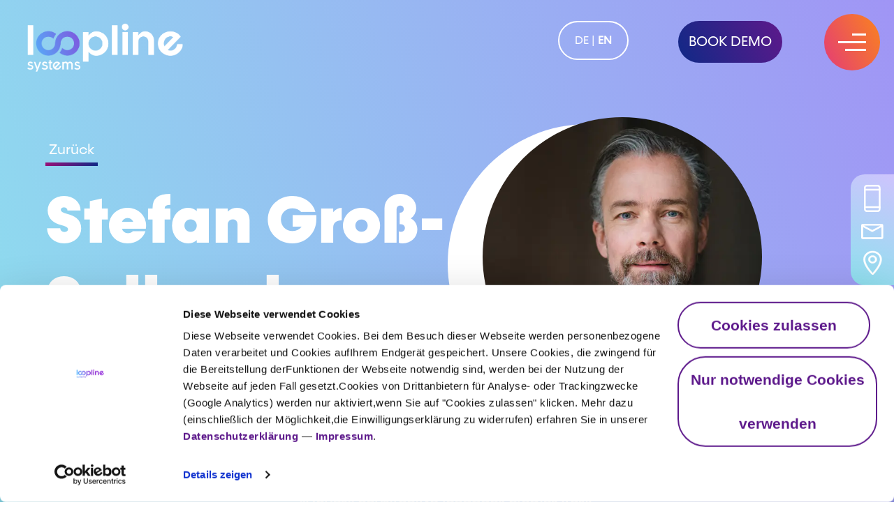

--- FILE ---
content_type: text/html; charset=utf-8
request_url: https://www.loopline-systems.com/en/feedback-heroes/stefan-gross-selbeck/
body_size: 7411
content:
<!DOCTYPE html>
<html lang="en-GB">
<head>
	<base href="https://www.loopline-systems.com/"><!--[if lte IE 6]></base><![endif]-->

	<meta charset="utf-8">
    <meta http-equiv="X-UA-Compatible" content="IE=edge">
    <meta name="viewport" content="width=device-width, initial-scale=1">
    <meta name="description" content="Decision maker Stefan Groß-Selbeck provides personal insights on the topic of feedback in the workplace.">

        <meta name="title" content="Loopline Systems Feedback Hero Stefan Groß-Selbeck">
        <title>Loopline Systems Feedback Hero Stefan Groß-Selbeck</title>
        <meta property="og:title" content="Loopline Systems Feedback Hero Stefan Groß-Selbeck">
        <meta name="twitter:title" content="Loopline Systems Feedback Hero Stefan Groß-Selbeck">


    <meta property="og:description" content="Decision maker Stefan Groß-Selbeck provides personal insights on the topic of feedback in the workplace.">
    <meta property="og:type" content="website">
    <meta property="og:url" content="https://www.loopline-systems.com/en/feedback-heroes/stefan-gross-selbeck/">
    <meta property="og:image" content="/assets/Loopnow/loopline-systems-loopnow-software-fuer-mitarbeiter-feedback-v2.jpg">

    <meta name="twitter:card" content="photo" />
    <meta name="twitter:description" content="" />
    <meta name="twitter:image" content="/assets/Loopnow/loopline-systems-loopnow-software-fuer-mitarbeiter-feedback-v2.jpg" />
    <meta name="facebook-domain-verification" content="op24z36h565zzt6zmx1a43lyyvzjua" />

    <link rel="canonical" href="https://www.loopline-systems.com/en/feedback-heroes/stefan-gross-selbeck/">

    <link rel="apple-touch-icon" sizes="180x180" href="/apple-touch-icon.png">
    <link rel="icon" type="image/png" sizes="32x32" href="/favicon-32x32.png">
    <link rel="icon" type="image/png" sizes="16x16" href="/favicon-16x16.png">
    <link rel="manifest" href="/site.webmanifest">

	


    <script id="Cookiebot" data-culture="" src="https://consent.cookiebot.com/uc.js" data-cbid="1c019385-1538-4645-b333-09d404d94296" type="text/javascript" async></script>



    <!-- Global site tag (gtag.js) - Google Analytics -->
<script type="text/plain" data-cookieconsent="statistics" async src="https://www.googletagmanager.com/gtag/js?id=UA-53927076-3"></script>
<script type="text/plain" data-cookieconsent="statistics">
  window.dataLayer = window.dataLayer || [];
  function gtag(){dataLayer.push(arguments);}
  gtag('js', new Date());

  gtag('config', 'UA-53927076-3');
</script>

<script type="text/plain" data-cookieconsent="statistics">
    (function(w,d,s,l,i){w[l]=w[l]||[];w[l].push({'gtm.start':
new Date().getTime(),event:'gtm.js'});var f=d.getElementsByTagName(s)[0],
j=d.createElement(s),dl=l!='dataLayer'?'&l='+l:'';j.async=true;j.src=
'https://www.googletagmanager.com/gtm.js?id='+i+dl;f.parentNode.insertBefore(j,f);
})(window,document,'script','dataLayer','GTM-WLSQ5J');</script>

    
    <script type="text/plain">+function(e){var t=e.getElementsByTagName("script"),n=t[t.length-1],s=new XMLHttpRequest;s.onload=function(){var t=e.createElement("div");t.innerHTML=this.responseText,t.style.display="none",n.parentNode.insertBefore(t,n)},s.open("get","/img/sprites.svg",!0),s.send()}(document);</script>
    
    <script type="text/javascript">
        _linkedin_partner_id = "4268738";
        window._linkedin_data_partner_ids = window._linkedin_data_partner_ids || [];
        window._linkedin_data_partner_ids.push(_linkedin_partner_id);
        </script><script type="text/javascript">
        (function(l) {
        if (!l){window.lintrk = function(a,b){window.lintrk.q.push([a,b])};
        window.lintrk.q=[]}
        var s = document.getElementsByTagName("script")[0];
        var b = document.createElement("script");
        b.type = "text/javascript";b.async = true;
        b.src = "https://snap.licdn.com/li.lms-analytics/insight.min.js";
        s.parentNode.insertBefore(b, s);})(window.lintrk);
    </script>
    <noscript>
        <img height="1" width="1" style="display:none;" alt="" src="https://px.ads.linkedin.com/collect/?pid=4268738&fmt=gif" />
    </noscript>

<link rel="stylesheet" type="text/css" href="/css/style.css?m=1707495816" />
</head>

    <body class="FeedbackHeldPage no-sidebar"
    	dir="ltr">
<!-- Google Tag Manager (noscript) -->
<noscript><iframe src="https://www.googletagmanager.com/ns.html?id=GTM-WLSQ5J"
height="0" width="0" style="display:none;visibility:hidden"></iframe></noscript>
<!-- End Google Tag Manager (noscript) !-->

            
<div class="language_switcher">
    
<div class="left">Locale <span class="arrow">&rarr;</span>
	<nav class="primary">
		<ul>
			
				<li class="link">
					<a href="/de/feedback-helden/stefan-gross-selbeck/" rel="alternate" hreflang="de-DE">DE</a>
				</li>
			
				<li class="current">
					<a href="/en/feedback-heroes/stefan-gross-selbeck/" rel="alternate" hreflang="en-GB">EN</a>
				</li>
			
		</ul>
	</nav>
</div>


</div>

<div id="TopHeader" class="header nav_header">
    <div class="header_logo_holder">
        <a href="/home" title="Startseite">
            <img src="/img/loopline_logo__weiss.svg" alt="Loopline Systems Logo" title="Loopline Systems Logo" class="header_logo justup">
            <img src="/img/loopline-logo-scroll.svg" alt="Loopline Systems Logo" title="Loopline Systems Logo" class="header_logo justscroll">
        </a>
    </div>

    <div class="mitgliederlogin">
        <img src="/img/icons/loopline-software-mitarbeiter-feedback-icon-mitgliederlogin.svg" alt="mitgliederlogin" title="mitgliederlogin" class="mitgliederlogin_icon"><a class="mitgliederlogin_button"  href="https://now.loopline.systems/login">Member login</a>
    </div>


    <div class="quickcontact">
    <div class="demoanfrage">
            <a class="demoanfrage_button" title="Demo Link" target="_blank" href="https://www.loopline-systems.com/en/contact/">BOOK DEMO</a>
    </div>
    </div>



    <button id="menuToggle" class="navigation-toggle" data-navigation>
        <div>
            <span></span>
            <span></span>
            <span></span>
        </div>
    </button>
    <nav class="mainnav">
         <picture>
             <source
                srcset="/img/loopline-software-agile-mitarbeiter-feedback-okrs-mobil.jpg 500w"
                media="(orientation: portrait) and (max-width: 550px)"
                type="image/webp"
            >
            <source
                srcset="/img/loopline-software-agile-mitarbeiter-feedback-okrs.jpg 2000w"
                media="(orientation: landscape)"
                type="image/webp"
            >
            <img
                class="mainnav_bgimg"
                src="/img/loopline-software-agile-mitarbeiter-feedback-okrs.jpg"
                alt="Navigation Hintergrund"
                title="Navigation Hintergrund"
                loading="lazy"
            >
        </picture>

        <div class="navgradient">
        </div>

        <a title="Startseite" href="/home">
            <img src="/img/loopline_logo__weiss.svg" alt="Loopline Systems Logo" title="Loopline Systems Logo" class="opennav_logo">
        </a>

        <div class="nav_mainpart_holder">
            <div class="nav_mainpart_holder_part">
                <p class="mainnav_subtitle">Product</p>
                
                    
                
                    
                       <a href="/en/loopnow/" title="Loopline Systems" class="main_nav_link bold " data-animate data-animation="tracking-in-expand">
                            LoopNow
                        </a>
                    
                
                    
                
                    
                       <a href="/en/pricing/" title="Loopline Systems" class="main_nav_link bold " data-animate data-animation="tracking-in-expand">
                            Pricing
                        </a>
                    
                
                    
                       <a href="/en/integrations/" title="Loopline Systems" class="main_nav_link bold " data-animate data-animation="tracking-in-expand">
                            Integrations
                        </a>
                    
                
                    
                
                    
                
                    
                
                    
                
                    
                
                    
                
                    
                
                    
                
                    
                
                    
                
                    
                
                    
                
                    
                
                    
                
                    
                
                    
                
                    
                
                    
                
                    
                
                    
                
                    
                
            </div>
            <div class="nav_mainpart_holder_part">
                <p class="mainnav_subtitle">Solutions</p>
                
                    
                
                    
                
                    
                
                    
                
                    
                
                    
                        <a href="/en/pulse-checks/" title="Loopline Systems" class="main_nav_link bold " data-animate data-animation="tracking-in-expand">
                            Pulse Checks
                        </a>
                    
                
                    
                        <a href="/en/360-degree-feedback/" title="Loopline Systems" class="main_nav_link bold " data-animate data-animation="tracking-in-expand">
                            360 degree feedback
                        </a>
                    
                
                    
                        <a href="/en/okr-management/" title="Loopline Systems" class="main_nav_link bold " data-animate data-animation="tracking-in-expand">
                            OKR-Management
                        </a>
                    
                
                    
                        <a href="/en/more-use-cases/" title="Loopline Systems" class="main_nav_link bold " data-animate data-animation="tracking-in-expand">
                            More Use Cases
                        </a>
                    
                
                    
                
                    
                
                    
                
                    
                
                    
                
                    
                
                    
                
                    
                
                    
                
                    
                
                    
                
                    
                
                    
                
                    
                
                    
                
                    
                
                    
                
            </div>
            <div class="nav_mainpart_holder_part">
                <p class="mainnav_subtitle">Academy</p>
                
                    
                
                    
                
                    
                
                    
                
                    
                
                    
                
                    
                
                    
                
                    
                
                    
                        <a href="/en/webinars-and-workshops/" title="Loopline Systems" class="main_nav_link bold " data-animate data-animation="tracking-in-expand">
                            Webinars &amp; Workshops
                        </a>
                    
                
                    
                        <a href="/en/blog/" title="Loopline Systems" class="main_nav_link bold " data-animate data-animation="tracking-in-expand">
                            Blog 
                        </a>
                    
                
                    
                
                    
                
                    
                
                    
                
                    
                
                    
                
                    
                
                    
                
                    
                
                    
                
                    
                
                    
                
                    
                
                    
                
                    
                
            </div>
            <div class="nav_mainpart_holder_part">
                <p class="mainnav_subtitle">References</p>
                
                    
                
                    
                
                    
                
                    
                
                    
                
                    
                
                    
                
                    
                
                    
                
                    
                
                    
                
                    
                         <a href="/en/success-stories/" title="Loopline Systems" class="main_nav_link bold " data-animate data-animation="tracking-in-expand">
                            Success stories
                        </a>
                    
                
                    
                         <a href="/en/feedback-heroes/" title="Loopline Systems" class="main_nav_link bold " data-animate data-animation="tracking-in-expand">
                            Feedback heroes
                        </a>
                    
                
                    
                         <a href="/en/our-partners/" title="Loopline Systems" class="main_nav_link bold " data-animate data-animation="tracking-in-expand">
                            Our Partners
                        </a>
                    
                
                    
                
                    
                
                    
                
                    
                
                    
                
                    
                
                    
                
                    
                
                    
                
                    
                
                    
                
                    
                
            </div>
            <div class="nav_mainpart_holder_part">
                <p class="mainnav_subtitle">About us</p>
                
                    
                
                    
                
                    
                
                    
                
                    
                
                    
                
                    
                
                    
                
                    
                
                    
                
                    
                
                    
                
                    
                
                    
                
                    
                        <a href="/en/who-we-are/" title="Loopline Systems" class="main_nav_link bold " data-animate data-animation="tracking-in-expand">
                            Who we are
                        </a>
                    
                
                    
                        <a href="/en/career/" title="Loopline Systems" class="main_nav_link bold " data-animate data-animation="tracking-in-expand">
                            Career
                        </a>
                    
                
                    
                        <a href="/en/contact/" title="Loopline Systems" class="main_nav_link bold " data-animate data-animation="tracking-in-expand">
                            Contact
                        </a>
                    
                
                    
                
                    
                
                    
                
                    
                
                    
                
                    
                
                    
                
                    
                
                    
                
            </div>
        </div>

        <div class="nav_down">

            <div class="linkholder">
                
                    
                
                    
                
                    
                
                    
                
                    
                
                    
                
                    
                
                    
                
                    
                
                    
                
                    
                
                    
                
                    
                
                    
                
                    
                
                    
                
                    
                
                    
                        <a title="Privacy Policy" href="/en/privacy-policy/">Privacy Policy</a> <span>| </span>
                    
                
                    
                        <a title="Imprint" href="/en/imprint/">Imprint</a> <span>| </span>
                    
                
                    
                        <a title="Terms" href="/en/terms-and-conditions/">Terms</a> <span>| </span>
                    
                
                    
                
                    
                
                    
                
                    
                
                    
                
                    
                
            </div>

            <div class="socialmedia">
                <div class="row">
                    <p>
                        Social Media<br>
                    </p>
                </div>
                <div class="row">

                    <a href="" title="Facebook Link" target="_blank">
                       <img src="/img/sprites/facebook.svg" alt="facebook" title="facebook" style="height:50px; width:50px;margin-right:10px;">
                    </a>


                    <a href="" title="Instagram Link" target="_blank">
                        <img src="/img/sprites/instagram.svg" alt="instagram" title="instagram" style="height:50px; width:50px;margin-right:10px;">
                    </a>

                    <a href="" title="LinkedIn Link" target="_blank">
                       <img src="/img/sprites/linkedin.svg" alt="linkedin" title="linkedin" style="height:50px; width:50px;margin-right:10px;">
                    </a>

                    <a href="" title="Twitter Link" target="_blank">
                        <img src="/img/sprites/twitter.svg" alt="twitter" title="twitter" style="height:50px; width:50px;margin-right:10px;">
                    </a>

            </div>
            </div>

        </div>
    </nav>
</div>

                <main>
                    <div class="feedbackheldpage">
    <div class="feedbackheldheader">
       <div class="container">
            <div class="headertext">
                <a href="/en/feedback-heroes/" title="Feedback Übersichtsseite Link" class="cta_purble_animate">Zurück</a><br><br>
                <h1 class="h1 feedbackheld_HL">Stefan Groß-Selbeck</h1>
            </div>
            <div class="imageholder">
                <div class="portrait_bg"></div>
                     <picture>
                    <source
                        srcset="/webp/assets/Feedbackhelden/Stefan-Gross/loopline-mitarbeiter-feedback-feedbackhelden-stefan-gross__ScaleMaxWidthWzkwMF0.jpg.webp 900w,
                                /webp/assets/Feedbackhelden/Stefan-Gross/loopline-mitarbeiter-feedback-feedbackhelden-stefan-gross__ScaleMaxWidthWzcwMF0.jpg.webp 700w,
                                /webp/assets/Feedbackhelden/Stefan-Gross/loopline-mitarbeiter-feedback-feedbackhelden-stefan-gross__ScaleMaxWidthWzQwMF0.jpg.webp 400w"
                        type="image/webp"

                        sizes="(max-width: 480px) 100px, (max-width: 960px) 150px"
                    >
                    <img class="portrait_rounded" loading="lazy" src="/assets/Feedbackhelden/Stefan-Gross/loopline-mitarbeiter-feedback-feedbackhelden-stefan-gross__ScaleMaxWidthWzE1MF0.jpg" alt="loopline mitarbeiter feedback feedbackhelden stefan gross" title="loopline mitarbeiter feedback feedbackhelden stefan gross" width="1000" height="666">
                </picture>


                <a href="https://www.bcgdv.com" target="_blank" title="Externer Partner Link" class="teaserlogoholder">
                <picture>
                    <source
                        srcset="/webp/assets/Feedbackhelden/Stefan-Gross/loopline-systems-stefan-gross-bcg-digital__ScaleMaxWidthWzkwMF0.jpg.webp 900w,
                                /webp/assets/Feedbackhelden/Stefan-Gross/loopline-systems-stefan-gross-bcg-digital__ScaleMaxWidthWzcwMF0.jpg.webp 700w,
                                /webp/assets/Feedbackhelden/Stefan-Gross/loopline-systems-stefan-gross-bcg-digital__ScaleMaxWidthWzQwMF0.jpg.webp 400w"
                        type="image/webp"

                        sizes="(max-width: 480px) 100px, (max-width: 960px) 150px"
                    >
                    <img class="teaser_logo" loading="lazy" src="/assets/Feedbackhelden/Stefan-Gross/loopline-systems-stefan-gross-bcg-digital__ScaleMaxWidthWzE1MF0.jpg" alt="loopline systems stefan gross bcg digital" title="loopline systems stefan gross bcg digital" width="200" height="200">
                </picture>

                </a>
            </div>
            <div class="quoteholder text-center">
                <p><img src="/assets/Uploads/loopline-systems-software-mitarbeiter-feedback-icon-quote__ResizedImageWzkzLDg1XQ.png" alt="Loopline Systems Software Mitarbeiter Feedback Icon Quote" width="93" height="85" class="leftAlone ss-htmleditorfield-file image center" title="loopline software mitarbeiter feedback icon quote zitat"></p><p class="text-center"><strong>„<span>Honest, constructive feedback creates trust</span>."</strong></p><p class="text-center"><strong>Stefan Groß-Selbeck<br></strong>Global Managing Partner, BCG Digital Ventures</p>
            </div>
        </div>
    </div>
    <div class="container">
        <div class="interview">
            <div class="text-center">
                <p><span class="uppercase lineheadline">Interview</span></p><p class="text-center"><strong>We talked to decision makers and role models about feedback. The short interviews are published here. Employee feedback is more than just an HR topic!</strong></p><p class="text-center">&nbsp;</p><p><strong>Why is feedback important?</strong></p><p>Honest, constructive feedback creates trust because it expresses appreciation.</p><p>&nbsp;</p><p><strong>What was your worst feedback?</strong></p><p>"You've done quite well ..."</p><p>&nbsp;</p><p><strong>How important is feedback in change processes?</strong></p><p>Feedback can increase the willingness to change in change processes.</p>
            </div>
            
            <div class="interview_content">
                
            </div>
            <div class="text-center">
                <p><strong>Interviewer<br></strong>Nora Heer, CEO &amp; Founder, Loopline Systems</p><p><strong>Guest<br></strong>Stefan Groß-Selbeck, Global Managing Partner,<br>BCG Digital Ventures</p>
            </div>
        </div>
    </div>
    <div class="feedbackhelden_teaser">
        <div class="bg_auchinteressant"></div>
        <div class="container">
            <p class="h2">This might interest also you:</p>
            <div class="FeedbackHeldPageRandomSort_all">
                
                    <a href="/en/feedback-heroes/miriam-wohlfarth/" title="Auch interessant" class="onefeedbackheldteaser">
                        <div class="teaserimage" style="background-image:url(/assets/Feedbackhelden/loopline-systems-feedbackhelden-miriam-wohlfarth.jpg);">
                        </div>
                        <div class="overlay_feedback"></div>
                        <div class="teaserlogoholder">

                            <picture>
                                <source
                                    srcset="/webp/assets/Feedbackhelden/loopline-systems-feedbackhelden-miriam-wohlfarth-ratepay__ScaleMaxWidthWzkwMF0.jpg.webp 900w,
                                            /webp/assets/Feedbackhelden/loopline-systems-feedbackhelden-miriam-wohlfarth-ratepay__ScaleMaxWidthWzcwMF0.jpg.webp 700w,
                                            /webp/assets/Feedbackhelden/loopline-systems-feedbackhelden-miriam-wohlfarth-ratepay__ScaleMaxWidthWzQwMF0.jpg.webp 400w"
                                    type="image/webp"

                                    sizes="(max-width: 480px) 100px, (max-width: 960px) 150px"
                                >
                                <img class="teaser_logo" loading="lazy" src="/assets/Feedbackhelden/loopline-systems-feedbackhelden-miriam-wohlfarth-ratepay__ScaleMaxWidthWzE1MF0.jpg" alt="loopline systems feedbackhelden miriam wohlfarth ratepay" title="loopline systems feedbackhelden miriam wohlfarth ratepay" width="200" height="200">
                            </picture>
                        </div>
                        <div class="text">
                            <p>
                                <b>
                                    Miriam Wohlfarth<br>
                                </b>

                            </p>
                            <p><i>
                                „With honest feedback, you can learn a lot.&quot;<br />
<br />
Miriam Wohlfarth<br />
Founder...
                            </i></p>
                            <p class="morebtn">
                                More info
                            </p>

                        </div>
                    </a>
                
                    <a href="/en/feedback-heroes/dr-sophie-chung/" title="Auch interessant" class="onefeedbackheldteaser">
                        <div class="teaserimage" style="background-image:url(/assets/Feedbackhelden/loopline-systems-feedbackhelden-sophie-chung.jpg);">
                        </div>
                        <div class="overlay_feedback"></div>
                        <div class="teaserlogoholder">

                            <picture>
                                <source
                                    srcset="/webp/assets/Feedbackhelden/loopline-systems-feedbackhelden-sophie-chung-qunomedical__ScaleMaxWidthWzkwMF0.jpg.webp 900w,
                                            /webp/assets/Feedbackhelden/loopline-systems-feedbackhelden-sophie-chung-qunomedical__ScaleMaxWidthWzcwMF0.jpg.webp 700w,
                                            /webp/assets/Feedbackhelden/loopline-systems-feedbackhelden-sophie-chung-qunomedical__ScaleMaxWidthWzQwMF0.jpg.webp 400w"
                                    type="image/webp"

                                    sizes="(max-width: 480px) 100px, (max-width: 960px) 150px"
                                >
                                <img class="teaser_logo" loading="lazy" src="/assets/Feedbackhelden/loopline-systems-feedbackhelden-sophie-chung-qunomedical__ScaleMaxWidthWzE1MF0.jpg" alt="loopline systems feedbackhelden sophie chung qunomedical" title="loopline systems feedbackhelden sophie chung qunomedical" width="200" height="200">
                            </picture>
                        </div>
                        <div class="text">
                            <p>
                                <b>
                                    Dr. Sophie Chung<br>
                                </b>

                            </p>
                            <p><i>
                                „Feedback is important in both directions.&quot;<br />
<br />
Dr. Sophie Chung<br />
CEO &amp; Fo...
                            </i></p>
                            <p class="morebtn">
                                More info
                            </p>

                        </div>
                    </a>
                
                    <a href="/en/feedback-heroes/stefan-gross-selbeck/" title="Auch interessant" class="onefeedbackheldteaser">
                        <div class="teaserimage" style="background-image:url(/assets/Feedbackhelden/Stefan-Gross/loopline-mitarbeiter-feedback-feedbackhelden-stefan-gross.jpg);">
                        </div>
                        <div class="overlay_feedback"></div>
                        <div class="teaserlogoholder">

                            <picture>
                                <source
                                    srcset="/webp/assets/Feedbackhelden/Stefan-Gross/loopline-systems-stefan-gross-bcg-digital__ScaleMaxWidthWzkwMF0.jpg.webp 900w,
                                            /webp/assets/Feedbackhelden/Stefan-Gross/loopline-systems-stefan-gross-bcg-digital__ScaleMaxWidthWzcwMF0.jpg.webp 700w,
                                            /webp/assets/Feedbackhelden/Stefan-Gross/loopline-systems-stefan-gross-bcg-digital__ScaleMaxWidthWzQwMF0.jpg.webp 400w"
                                    type="image/webp"

                                    sizes="(max-width: 480px) 100px, (max-width: 960px) 150px"
                                >
                                <img class="teaser_logo" loading="lazy" src="/assets/Feedbackhelden/Stefan-Gross/loopline-systems-stefan-gross-bcg-digital__ScaleMaxWidthWzE1MF0.jpg" alt="loopline systems stefan gross bcg digital" title="loopline systems stefan gross bcg digital" width="200" height="200">
                            </picture>
                        </div>
                        <div class="text">
                            <p>
                                <b>
                                    Stefan Groß-Selbeck<br>
                                </b>

                            </p>
                            <p><i>
                                „Honest, constructive feedback creates trust.&quot;<br />
<br />
Stefan Groß-Selbeck<br />
Gl...
                            </i></p>
                            <p class="morebtn">
                                More info
                            </p>

                        </div>
                    </a>
                
            </div>
            <div class="text-center feedbackhelden_teaser_end"><a title="Übersichtsseite" href="/en/feedback-heroes/" class="cta_purble_animate">Back to the overview</a></div>
        </div>
    </div>
</div>




                </main>


                

                
                <section>
                    <div class="jumbotron_block mb-0">
                        <div class="container text-center">
                            <img src="/img/loopline-feedback-software-mitarbeiter-mitarbeiter.png" alt="Icon" title="Icon" class="jumbotron_icon">
                            <h4 class="h2">Get your free test account now!</h4>
                            <p class="pb-5">Test drive it for 14 days. No strings attached, no credit card needed.</p>
                            <a title="Demo Link" href="https://calendly.com/looplinesystems/30min"class="button btn_purple">Kostenlos testen</a>
                        </div>
                         <img src="/img/loopline-software-agiles-mitarbeiter-feedback-okrs-mitarbeiterbefragung-loopnow.png" alt="Image" class="testen_img" title="Image">
                    </div>
                </section>
                

                

                
                    <div class="page_form">
    <div class="container page_form_holder">
        <div class="form_side" data-animate  data-animation="slideInUpSlow">
            <div class="formholder">
                
<form id="Form_HelloForm" action="/en/feedback-heroes/stefan-gross-selbeck/HelloForm/" method="post" enctype="application/x-www-form-urlencoded">

	
	<p id="Form_HelloForm_error" class="message " style="display: none"></p>
	

	<fieldset>
		
		
			<h2 id="Form_HelloForm_Headline">Let&#039;s stay in touch!</h2>
		
			<div id="Form_HelloForm_Vorname_Holder" class="field text">
	<label class="left" for="Form_HelloForm_Vorname">Vorname</label>
	<div class="middleColumn">
		<input type="text" name="Vorname" class="text" id="Form_HelloForm_Vorname" placeholder="First name" />
	</div>
	
	
	
</div>

		
			<div id="Form_HelloForm_Nachname_Holder" class="field text">
	<label class="left" for="Form_HelloForm_Nachname">Nachname</label>
	<div class="middleColumn">
		<input type="text" name="Nachname" class="text" id="Form_HelloForm_Nachname" placeholder="Last name" />
	</div>
	
	
	
</div>

		
			<div id="Form_HelloForm_Email_Holder" class="field text">
	<label class="left" for="Form_HelloForm_Email">Email</label>
	<div class="middleColumn">
		<input type="text" name="Email" class="text" id="Form_HelloForm_Email" required="required" aria-required="true" placeholder="E-mail" />
	</div>
	
	
	
</div>

		
			<div id="Form_HelloForm_Telefon_Holder" class="field text">
	<label class="left" for="Form_HelloForm_Telefon">Telefon</label>
	<div class="middleColumn">
		<input type="text" name="Telefon" class="text" id="Form_HelloForm_Telefon" placeholder="Phone" />
	</div>
	
	
	
</div>

		
			<div id="Form_HelloForm_Message_Holder" class="field textarea">
	<label class="left" for="Form_HelloForm_Message">Message</label>
	<div class="middleColumn">
		<textarea name="Message" class="textarea" id="Form_HelloForm_Message" required="required" aria-required="true" placeholder="Message" rows="5" cols="20"></textarea>
	</div>
	
	
	
</div>

		
			<input type="hidden" name="SecurityID" value="25d49ce4e81f2bf386202d28f38c4c29f3989b56" class="hidden" id="Form_HelloForm_SecurityID" />
		
			<div id="Form_HelloForm_Captcha_Holder" class="field nocaptcha form-group--no-label">
	
	<div class="middleColumn">
		<div class="g-recaptcha" id="Nocaptcha-Form_HelloForm_Captcha" data-sitekey="6LcWejseAAAAAAtasZW_-zrM_BwdeYwYvcHnBdNh" data-theme="light" data-type="image" data-size="normal" data-form="Form_HelloForm" data-badge=""></div>


<noscript>
    <p>You must enable JavaScript to submit this form</p>
</noscript>
	</div>
	
	
	
</div>

		
		<div class="clear"><!-- --></div>
	</fieldset>

	
	<div class="btn-toolbar">
		
			<input type="submit" name="action_doSayHello" value="Send" class="action" id="Form_HelloForm_action_doSayHello" />
		
	</div>
	

</form>


            </div>
        </div>
        <div class="short_side" data-animate  data-animation="slideInUp" >
            <p>
                <b>
                Send us an E-mail
                </b><br>
                <a title="Telefonnummer" href="mailto:contact@loopline-systems.com">contact@loopline-systems.com</a>
            </p><br>
            <p>
                <b>
                Call us
                </b><br>
                <a title="E-Mail Adresse" href="tel:+49030208483814">+49 (0) 30 - 208 483 814</a>
            </p><br>
            <p>
                <b>
                Send us a letter
                </b><br>
                Reinhardtstr. 58 <br>
                10117 Berlin
            </p><br>
            <p>
                <b>
                Don't lose sight of us
                </b><br>
                <a href="https://de-de.facebook.com/looplinesystems/" title="Facebook Link" target="_blank">
                    <img src="/img/sprites/facebook.svg" alt="facebook" title="facebook" style="height:50px; width:50px;">
                </a>
                <a href="https://www.instagram.com/loopline.systems/" title="Instagram Link" target="_blank">
                    <img src="/img/sprites/instagram.svg" alt="instagram" title="instagram" style="height:50px; width:50px;">
                </a>
                <a href="https://www.linkedin.com/company/loopline-systems" title="LinkedIn Link" target="_blank">
                    <img src="/img/sprites/linkedin.svg" alt="linkedin" title="linkedin" style="height:50px; width:50px;">
                </a>
                <a href="https://twitter.com/looplinesys" title="Twitter Link" target="_blank">
                    <img src="/img/sprites/twitter.svg" alt="twitter" title="twitter" style="height:50px; width:50px;">
                </a>
            </p>
        </div>
    </div>
</div>


                

            <button type="button" class="modal-button btn btn-red" data-toggle="modal" data-target="#myModal2">
    <img src="/img/quickcontact.svg" alt="Schnellkontakt" title="quickcontact">
</button>

<div class="modal right fade" id="myModal2" tabindex="-1" role="dialog" aria-labelledby="myModalLabel2">
    <div class="modal-dialog" role="document">
        <div class="modal-content">
            <a href="https://www.loopline-systems.com/de/kontakt/" target="_blank" title="Demo Link" class="button modal_button btn_purple"></a>
            <button type="button" class="quickcontactbutton close p-3 pb-5 align-self-end" data-dismiss="modal" aria-label="Close">
                <span></span>
                <span></span>
            </button>
            <div class="modal-body px-5">
                <div class="imageholder">
                    <div class="portrait_bg"></div>
                    <img class="portrait_rounded" src="/assets/Uploads/MicrosoftTeams-image-12.png" title="Loopline Ansprechpartner" alt="Loopline Ansprechpartner">
                </div><br>

                <p class="lineheadline">Your contact person</p><br>
                <p>
                    <b>Loopline Systems</b><br>

                </p>

                <div class="quickcontact_iconholder">
                     <img class="mr-1" src="/img/sprites/phone.svg" alt="Telefon Kontakt" title="Telefon Kontakt">
                    <a class="white" title="Telefonnummer" href="tel:+49030208483814">+49 (0) 30 - 208 483 814</a>
                </div>
                <div class="quickcontact_iconholder">
                    <img style="margin-top:6px;" class="mr-1" src="/img/sprites/mail.svg" alt="E-Mail Kontakt" title="E-Mail Kontakt">
                    <a class="white" title="E-Mail Adresse" href="mailto:contact@loopline-systems.com">contact@loopline-systems.com</a>
                </div>
                <br>
                <p class="lineheadline">Contact</p><br>

                <div class="quickcontact_iconholder">
                     <svg><use xlink:href="#ort"></use></svg>
                    <p>Loopline Systems GmbH<br>
                        Reinhardtstr. 58 | 10117 Berlin </p>
                </div>

                <div class="quickcontact_iconholder">
                     <svg><use xlink:href="#phone"></use></svg>
                    <a class="white" href="tel:+49030208483814">+49 (0) 30 - 208 483 814</a>
                </div>
                <div class="quickcontact_iconholder">
                    <svg style="margin-top:6px;"><use xlink:href="#mail"></use></svg>
                    <a class="white" title="E-Mail Adresse" href="mailto:contact@loopline-systems.com">contact@loopline-systems.com</a>
                </div>
            </div>
        </div>
    </div>
</div>



            <script type="application/javascript" src="/_resources/vendor/undefinedoffset/silverstripe-nocaptcha/javascript/NocaptchaField.js?m=1639404996"></script>
<script type="application/javascript">//<![CDATA[
(function() {
var gr = document.createElement('script'); gr.type = 'text/javascript'; gr.async = true;
gr.src = ('https:' == document.location.protocol ? 'https://www' : 'http://www') + '.google.com/recaptcha/api.js?render=explicit&hl=en&onload=noCaptchaFieldRender';
var s = document.getElementsByTagName('script')[0]; s.parentNode.insertBefore(gr, s);
})();

//]]></script>
<script type="application/javascript">//<![CDATA[
var _noCaptchaFields=_noCaptchaFields || [];_noCaptchaFields.push('Form_HelloForm_Captcha');var _noCaptchaValidationExemptActions=_noCaptchaValidationExemptActions || [];_noCaptchaValidationExemptActions.push('');
//]]></script>
<script src="https://now.loopline.systems/trigger-activation-mail.js"></script>
            <footer class="py-3">
    <div class="container py-3">
        <div class="row">
            <div class="col-lg-4 col-md-6 col-sm-12">
                <img class="mb-4" src="img/loopline-logo.svg" alt="Loopline Systems Logo" title="Loopline Systems Logo" width="250">
            </div>
            <div class="col-lg-4 col-md-6 col-sm-12">
                <p><span class="transparent text-black"><strong>E-Mail:</strong></span><br /><span class="transparent text-black">contact@loopline-systems.com</span></p>
<p><span class="transparent text-black"><strong>Phone.:</strong></span><br /><span class="transparent text-black">+49 (0) 30 - 208 483 814</span></p>
            </div>
            <div class="col-lg-4 col-md-6 col-sm-12">
                <p><span class="transparent text-black"><strong>Address:<br /></strong>Reinhardtstr. 58,&nbsp;10117 Berlin</span></p>
                <p><span class="transparent text-black"><strong>Fax:<br /></strong>+49 (0) 30 - 208 483 819</span></p>
            </div>
        </div>
        <div class="row justify-content-end">
            <div class="col-lg-4 col-md-6 col-sm-12 align-self-end">
            <div class="nav-footer">
             
                
            
                
            
                
            
                
            
                
            
                
            
                
            
                
            
                
            
                
            
                
            
                
            
                
            
                
            
                
            
                
            
                
            
                
                <div class="nav-item-footer">
                    <a title="Privacy Policy" href="/en/privacy-policy/">Privacy Policy</a> <span>| </span>
                 </div>
                
            
                
                <div class="nav-item-footer">
                    <a title="Imprint" href="/en/imprint/">Imprint</a> <span>| </span>
                 </div>
                
            
                
                <div class="nav-item-footer">
                    <a title="Terms" href="/en/terms-and-conditions/">Terms</a> <span>| </span>
                 </div>
                
            
                
            
                
            
                
            
                
            
                
            
                
            
             </div>
        </div>
    </div>
    </div>
</footer>



            <script type="text/plain" data-cookieconsent="statistics" id="hs-script-loader" async defer src="//js-eu1.hs-scripts.com/25456795.js"></script>

    <script src="https://cdnjs.cloudflare.com/ajax/libs/Shuffle/4.0.0/shuffle.js"></script>
    <script src="javascript/simpleParallax.min.js"></script>
    <script src="javascript/vendor.min.js"></script>
    <script src="https://ajax.googleapis.com/ajax/libs/jquery/3.5.1/jquery.min.js"></script>
    <script src="javascript/main.min.js"></script>

</body>
</html>


--- FILE ---
content_type: text/html; charset=utf-8
request_url: https://www.google.com/recaptcha/api2/anchor?ar=1&k=6LcWejseAAAAAAtasZW_-zrM_BwdeYwYvcHnBdNh&co=aHR0cHM6Ly93d3cubG9vcGxpbmUtc3lzdGVtcy5jb206NDQz&hl=en&type=image&v=PoyoqOPhxBO7pBk68S4YbpHZ&theme=light&size=normal&anchor-ms=20000&execute-ms=30000&cb=stwj0c55awdy
body_size: 49181
content:
<!DOCTYPE HTML><html dir="ltr" lang="en"><head><meta http-equiv="Content-Type" content="text/html; charset=UTF-8">
<meta http-equiv="X-UA-Compatible" content="IE=edge">
<title>reCAPTCHA</title>
<style type="text/css">
/* cyrillic-ext */
@font-face {
  font-family: 'Roboto';
  font-style: normal;
  font-weight: 400;
  font-stretch: 100%;
  src: url(//fonts.gstatic.com/s/roboto/v48/KFO7CnqEu92Fr1ME7kSn66aGLdTylUAMa3GUBHMdazTgWw.woff2) format('woff2');
  unicode-range: U+0460-052F, U+1C80-1C8A, U+20B4, U+2DE0-2DFF, U+A640-A69F, U+FE2E-FE2F;
}
/* cyrillic */
@font-face {
  font-family: 'Roboto';
  font-style: normal;
  font-weight: 400;
  font-stretch: 100%;
  src: url(//fonts.gstatic.com/s/roboto/v48/KFO7CnqEu92Fr1ME7kSn66aGLdTylUAMa3iUBHMdazTgWw.woff2) format('woff2');
  unicode-range: U+0301, U+0400-045F, U+0490-0491, U+04B0-04B1, U+2116;
}
/* greek-ext */
@font-face {
  font-family: 'Roboto';
  font-style: normal;
  font-weight: 400;
  font-stretch: 100%;
  src: url(//fonts.gstatic.com/s/roboto/v48/KFO7CnqEu92Fr1ME7kSn66aGLdTylUAMa3CUBHMdazTgWw.woff2) format('woff2');
  unicode-range: U+1F00-1FFF;
}
/* greek */
@font-face {
  font-family: 'Roboto';
  font-style: normal;
  font-weight: 400;
  font-stretch: 100%;
  src: url(//fonts.gstatic.com/s/roboto/v48/KFO7CnqEu92Fr1ME7kSn66aGLdTylUAMa3-UBHMdazTgWw.woff2) format('woff2');
  unicode-range: U+0370-0377, U+037A-037F, U+0384-038A, U+038C, U+038E-03A1, U+03A3-03FF;
}
/* math */
@font-face {
  font-family: 'Roboto';
  font-style: normal;
  font-weight: 400;
  font-stretch: 100%;
  src: url(//fonts.gstatic.com/s/roboto/v48/KFO7CnqEu92Fr1ME7kSn66aGLdTylUAMawCUBHMdazTgWw.woff2) format('woff2');
  unicode-range: U+0302-0303, U+0305, U+0307-0308, U+0310, U+0312, U+0315, U+031A, U+0326-0327, U+032C, U+032F-0330, U+0332-0333, U+0338, U+033A, U+0346, U+034D, U+0391-03A1, U+03A3-03A9, U+03B1-03C9, U+03D1, U+03D5-03D6, U+03F0-03F1, U+03F4-03F5, U+2016-2017, U+2034-2038, U+203C, U+2040, U+2043, U+2047, U+2050, U+2057, U+205F, U+2070-2071, U+2074-208E, U+2090-209C, U+20D0-20DC, U+20E1, U+20E5-20EF, U+2100-2112, U+2114-2115, U+2117-2121, U+2123-214F, U+2190, U+2192, U+2194-21AE, U+21B0-21E5, U+21F1-21F2, U+21F4-2211, U+2213-2214, U+2216-22FF, U+2308-230B, U+2310, U+2319, U+231C-2321, U+2336-237A, U+237C, U+2395, U+239B-23B7, U+23D0, U+23DC-23E1, U+2474-2475, U+25AF, U+25B3, U+25B7, U+25BD, U+25C1, U+25CA, U+25CC, U+25FB, U+266D-266F, U+27C0-27FF, U+2900-2AFF, U+2B0E-2B11, U+2B30-2B4C, U+2BFE, U+3030, U+FF5B, U+FF5D, U+1D400-1D7FF, U+1EE00-1EEFF;
}
/* symbols */
@font-face {
  font-family: 'Roboto';
  font-style: normal;
  font-weight: 400;
  font-stretch: 100%;
  src: url(//fonts.gstatic.com/s/roboto/v48/KFO7CnqEu92Fr1ME7kSn66aGLdTylUAMaxKUBHMdazTgWw.woff2) format('woff2');
  unicode-range: U+0001-000C, U+000E-001F, U+007F-009F, U+20DD-20E0, U+20E2-20E4, U+2150-218F, U+2190, U+2192, U+2194-2199, U+21AF, U+21E6-21F0, U+21F3, U+2218-2219, U+2299, U+22C4-22C6, U+2300-243F, U+2440-244A, U+2460-24FF, U+25A0-27BF, U+2800-28FF, U+2921-2922, U+2981, U+29BF, U+29EB, U+2B00-2BFF, U+4DC0-4DFF, U+FFF9-FFFB, U+10140-1018E, U+10190-1019C, U+101A0, U+101D0-101FD, U+102E0-102FB, U+10E60-10E7E, U+1D2C0-1D2D3, U+1D2E0-1D37F, U+1F000-1F0FF, U+1F100-1F1AD, U+1F1E6-1F1FF, U+1F30D-1F30F, U+1F315, U+1F31C, U+1F31E, U+1F320-1F32C, U+1F336, U+1F378, U+1F37D, U+1F382, U+1F393-1F39F, U+1F3A7-1F3A8, U+1F3AC-1F3AF, U+1F3C2, U+1F3C4-1F3C6, U+1F3CA-1F3CE, U+1F3D4-1F3E0, U+1F3ED, U+1F3F1-1F3F3, U+1F3F5-1F3F7, U+1F408, U+1F415, U+1F41F, U+1F426, U+1F43F, U+1F441-1F442, U+1F444, U+1F446-1F449, U+1F44C-1F44E, U+1F453, U+1F46A, U+1F47D, U+1F4A3, U+1F4B0, U+1F4B3, U+1F4B9, U+1F4BB, U+1F4BF, U+1F4C8-1F4CB, U+1F4D6, U+1F4DA, U+1F4DF, U+1F4E3-1F4E6, U+1F4EA-1F4ED, U+1F4F7, U+1F4F9-1F4FB, U+1F4FD-1F4FE, U+1F503, U+1F507-1F50B, U+1F50D, U+1F512-1F513, U+1F53E-1F54A, U+1F54F-1F5FA, U+1F610, U+1F650-1F67F, U+1F687, U+1F68D, U+1F691, U+1F694, U+1F698, U+1F6AD, U+1F6B2, U+1F6B9-1F6BA, U+1F6BC, U+1F6C6-1F6CF, U+1F6D3-1F6D7, U+1F6E0-1F6EA, U+1F6F0-1F6F3, U+1F6F7-1F6FC, U+1F700-1F7FF, U+1F800-1F80B, U+1F810-1F847, U+1F850-1F859, U+1F860-1F887, U+1F890-1F8AD, U+1F8B0-1F8BB, U+1F8C0-1F8C1, U+1F900-1F90B, U+1F93B, U+1F946, U+1F984, U+1F996, U+1F9E9, U+1FA00-1FA6F, U+1FA70-1FA7C, U+1FA80-1FA89, U+1FA8F-1FAC6, U+1FACE-1FADC, U+1FADF-1FAE9, U+1FAF0-1FAF8, U+1FB00-1FBFF;
}
/* vietnamese */
@font-face {
  font-family: 'Roboto';
  font-style: normal;
  font-weight: 400;
  font-stretch: 100%;
  src: url(//fonts.gstatic.com/s/roboto/v48/KFO7CnqEu92Fr1ME7kSn66aGLdTylUAMa3OUBHMdazTgWw.woff2) format('woff2');
  unicode-range: U+0102-0103, U+0110-0111, U+0128-0129, U+0168-0169, U+01A0-01A1, U+01AF-01B0, U+0300-0301, U+0303-0304, U+0308-0309, U+0323, U+0329, U+1EA0-1EF9, U+20AB;
}
/* latin-ext */
@font-face {
  font-family: 'Roboto';
  font-style: normal;
  font-weight: 400;
  font-stretch: 100%;
  src: url(//fonts.gstatic.com/s/roboto/v48/KFO7CnqEu92Fr1ME7kSn66aGLdTylUAMa3KUBHMdazTgWw.woff2) format('woff2');
  unicode-range: U+0100-02BA, U+02BD-02C5, U+02C7-02CC, U+02CE-02D7, U+02DD-02FF, U+0304, U+0308, U+0329, U+1D00-1DBF, U+1E00-1E9F, U+1EF2-1EFF, U+2020, U+20A0-20AB, U+20AD-20C0, U+2113, U+2C60-2C7F, U+A720-A7FF;
}
/* latin */
@font-face {
  font-family: 'Roboto';
  font-style: normal;
  font-weight: 400;
  font-stretch: 100%;
  src: url(//fonts.gstatic.com/s/roboto/v48/KFO7CnqEu92Fr1ME7kSn66aGLdTylUAMa3yUBHMdazQ.woff2) format('woff2');
  unicode-range: U+0000-00FF, U+0131, U+0152-0153, U+02BB-02BC, U+02C6, U+02DA, U+02DC, U+0304, U+0308, U+0329, U+2000-206F, U+20AC, U+2122, U+2191, U+2193, U+2212, U+2215, U+FEFF, U+FFFD;
}
/* cyrillic-ext */
@font-face {
  font-family: 'Roboto';
  font-style: normal;
  font-weight: 500;
  font-stretch: 100%;
  src: url(//fonts.gstatic.com/s/roboto/v48/KFO7CnqEu92Fr1ME7kSn66aGLdTylUAMa3GUBHMdazTgWw.woff2) format('woff2');
  unicode-range: U+0460-052F, U+1C80-1C8A, U+20B4, U+2DE0-2DFF, U+A640-A69F, U+FE2E-FE2F;
}
/* cyrillic */
@font-face {
  font-family: 'Roboto';
  font-style: normal;
  font-weight: 500;
  font-stretch: 100%;
  src: url(//fonts.gstatic.com/s/roboto/v48/KFO7CnqEu92Fr1ME7kSn66aGLdTylUAMa3iUBHMdazTgWw.woff2) format('woff2');
  unicode-range: U+0301, U+0400-045F, U+0490-0491, U+04B0-04B1, U+2116;
}
/* greek-ext */
@font-face {
  font-family: 'Roboto';
  font-style: normal;
  font-weight: 500;
  font-stretch: 100%;
  src: url(//fonts.gstatic.com/s/roboto/v48/KFO7CnqEu92Fr1ME7kSn66aGLdTylUAMa3CUBHMdazTgWw.woff2) format('woff2');
  unicode-range: U+1F00-1FFF;
}
/* greek */
@font-face {
  font-family: 'Roboto';
  font-style: normal;
  font-weight: 500;
  font-stretch: 100%;
  src: url(//fonts.gstatic.com/s/roboto/v48/KFO7CnqEu92Fr1ME7kSn66aGLdTylUAMa3-UBHMdazTgWw.woff2) format('woff2');
  unicode-range: U+0370-0377, U+037A-037F, U+0384-038A, U+038C, U+038E-03A1, U+03A3-03FF;
}
/* math */
@font-face {
  font-family: 'Roboto';
  font-style: normal;
  font-weight: 500;
  font-stretch: 100%;
  src: url(//fonts.gstatic.com/s/roboto/v48/KFO7CnqEu92Fr1ME7kSn66aGLdTylUAMawCUBHMdazTgWw.woff2) format('woff2');
  unicode-range: U+0302-0303, U+0305, U+0307-0308, U+0310, U+0312, U+0315, U+031A, U+0326-0327, U+032C, U+032F-0330, U+0332-0333, U+0338, U+033A, U+0346, U+034D, U+0391-03A1, U+03A3-03A9, U+03B1-03C9, U+03D1, U+03D5-03D6, U+03F0-03F1, U+03F4-03F5, U+2016-2017, U+2034-2038, U+203C, U+2040, U+2043, U+2047, U+2050, U+2057, U+205F, U+2070-2071, U+2074-208E, U+2090-209C, U+20D0-20DC, U+20E1, U+20E5-20EF, U+2100-2112, U+2114-2115, U+2117-2121, U+2123-214F, U+2190, U+2192, U+2194-21AE, U+21B0-21E5, U+21F1-21F2, U+21F4-2211, U+2213-2214, U+2216-22FF, U+2308-230B, U+2310, U+2319, U+231C-2321, U+2336-237A, U+237C, U+2395, U+239B-23B7, U+23D0, U+23DC-23E1, U+2474-2475, U+25AF, U+25B3, U+25B7, U+25BD, U+25C1, U+25CA, U+25CC, U+25FB, U+266D-266F, U+27C0-27FF, U+2900-2AFF, U+2B0E-2B11, U+2B30-2B4C, U+2BFE, U+3030, U+FF5B, U+FF5D, U+1D400-1D7FF, U+1EE00-1EEFF;
}
/* symbols */
@font-face {
  font-family: 'Roboto';
  font-style: normal;
  font-weight: 500;
  font-stretch: 100%;
  src: url(//fonts.gstatic.com/s/roboto/v48/KFO7CnqEu92Fr1ME7kSn66aGLdTylUAMaxKUBHMdazTgWw.woff2) format('woff2');
  unicode-range: U+0001-000C, U+000E-001F, U+007F-009F, U+20DD-20E0, U+20E2-20E4, U+2150-218F, U+2190, U+2192, U+2194-2199, U+21AF, U+21E6-21F0, U+21F3, U+2218-2219, U+2299, U+22C4-22C6, U+2300-243F, U+2440-244A, U+2460-24FF, U+25A0-27BF, U+2800-28FF, U+2921-2922, U+2981, U+29BF, U+29EB, U+2B00-2BFF, U+4DC0-4DFF, U+FFF9-FFFB, U+10140-1018E, U+10190-1019C, U+101A0, U+101D0-101FD, U+102E0-102FB, U+10E60-10E7E, U+1D2C0-1D2D3, U+1D2E0-1D37F, U+1F000-1F0FF, U+1F100-1F1AD, U+1F1E6-1F1FF, U+1F30D-1F30F, U+1F315, U+1F31C, U+1F31E, U+1F320-1F32C, U+1F336, U+1F378, U+1F37D, U+1F382, U+1F393-1F39F, U+1F3A7-1F3A8, U+1F3AC-1F3AF, U+1F3C2, U+1F3C4-1F3C6, U+1F3CA-1F3CE, U+1F3D4-1F3E0, U+1F3ED, U+1F3F1-1F3F3, U+1F3F5-1F3F7, U+1F408, U+1F415, U+1F41F, U+1F426, U+1F43F, U+1F441-1F442, U+1F444, U+1F446-1F449, U+1F44C-1F44E, U+1F453, U+1F46A, U+1F47D, U+1F4A3, U+1F4B0, U+1F4B3, U+1F4B9, U+1F4BB, U+1F4BF, U+1F4C8-1F4CB, U+1F4D6, U+1F4DA, U+1F4DF, U+1F4E3-1F4E6, U+1F4EA-1F4ED, U+1F4F7, U+1F4F9-1F4FB, U+1F4FD-1F4FE, U+1F503, U+1F507-1F50B, U+1F50D, U+1F512-1F513, U+1F53E-1F54A, U+1F54F-1F5FA, U+1F610, U+1F650-1F67F, U+1F687, U+1F68D, U+1F691, U+1F694, U+1F698, U+1F6AD, U+1F6B2, U+1F6B9-1F6BA, U+1F6BC, U+1F6C6-1F6CF, U+1F6D3-1F6D7, U+1F6E0-1F6EA, U+1F6F0-1F6F3, U+1F6F7-1F6FC, U+1F700-1F7FF, U+1F800-1F80B, U+1F810-1F847, U+1F850-1F859, U+1F860-1F887, U+1F890-1F8AD, U+1F8B0-1F8BB, U+1F8C0-1F8C1, U+1F900-1F90B, U+1F93B, U+1F946, U+1F984, U+1F996, U+1F9E9, U+1FA00-1FA6F, U+1FA70-1FA7C, U+1FA80-1FA89, U+1FA8F-1FAC6, U+1FACE-1FADC, U+1FADF-1FAE9, U+1FAF0-1FAF8, U+1FB00-1FBFF;
}
/* vietnamese */
@font-face {
  font-family: 'Roboto';
  font-style: normal;
  font-weight: 500;
  font-stretch: 100%;
  src: url(//fonts.gstatic.com/s/roboto/v48/KFO7CnqEu92Fr1ME7kSn66aGLdTylUAMa3OUBHMdazTgWw.woff2) format('woff2');
  unicode-range: U+0102-0103, U+0110-0111, U+0128-0129, U+0168-0169, U+01A0-01A1, U+01AF-01B0, U+0300-0301, U+0303-0304, U+0308-0309, U+0323, U+0329, U+1EA0-1EF9, U+20AB;
}
/* latin-ext */
@font-face {
  font-family: 'Roboto';
  font-style: normal;
  font-weight: 500;
  font-stretch: 100%;
  src: url(//fonts.gstatic.com/s/roboto/v48/KFO7CnqEu92Fr1ME7kSn66aGLdTylUAMa3KUBHMdazTgWw.woff2) format('woff2');
  unicode-range: U+0100-02BA, U+02BD-02C5, U+02C7-02CC, U+02CE-02D7, U+02DD-02FF, U+0304, U+0308, U+0329, U+1D00-1DBF, U+1E00-1E9F, U+1EF2-1EFF, U+2020, U+20A0-20AB, U+20AD-20C0, U+2113, U+2C60-2C7F, U+A720-A7FF;
}
/* latin */
@font-face {
  font-family: 'Roboto';
  font-style: normal;
  font-weight: 500;
  font-stretch: 100%;
  src: url(//fonts.gstatic.com/s/roboto/v48/KFO7CnqEu92Fr1ME7kSn66aGLdTylUAMa3yUBHMdazQ.woff2) format('woff2');
  unicode-range: U+0000-00FF, U+0131, U+0152-0153, U+02BB-02BC, U+02C6, U+02DA, U+02DC, U+0304, U+0308, U+0329, U+2000-206F, U+20AC, U+2122, U+2191, U+2193, U+2212, U+2215, U+FEFF, U+FFFD;
}
/* cyrillic-ext */
@font-face {
  font-family: 'Roboto';
  font-style: normal;
  font-weight: 900;
  font-stretch: 100%;
  src: url(//fonts.gstatic.com/s/roboto/v48/KFO7CnqEu92Fr1ME7kSn66aGLdTylUAMa3GUBHMdazTgWw.woff2) format('woff2');
  unicode-range: U+0460-052F, U+1C80-1C8A, U+20B4, U+2DE0-2DFF, U+A640-A69F, U+FE2E-FE2F;
}
/* cyrillic */
@font-face {
  font-family: 'Roboto';
  font-style: normal;
  font-weight: 900;
  font-stretch: 100%;
  src: url(//fonts.gstatic.com/s/roboto/v48/KFO7CnqEu92Fr1ME7kSn66aGLdTylUAMa3iUBHMdazTgWw.woff2) format('woff2');
  unicode-range: U+0301, U+0400-045F, U+0490-0491, U+04B0-04B1, U+2116;
}
/* greek-ext */
@font-face {
  font-family: 'Roboto';
  font-style: normal;
  font-weight: 900;
  font-stretch: 100%;
  src: url(//fonts.gstatic.com/s/roboto/v48/KFO7CnqEu92Fr1ME7kSn66aGLdTylUAMa3CUBHMdazTgWw.woff2) format('woff2');
  unicode-range: U+1F00-1FFF;
}
/* greek */
@font-face {
  font-family: 'Roboto';
  font-style: normal;
  font-weight: 900;
  font-stretch: 100%;
  src: url(//fonts.gstatic.com/s/roboto/v48/KFO7CnqEu92Fr1ME7kSn66aGLdTylUAMa3-UBHMdazTgWw.woff2) format('woff2');
  unicode-range: U+0370-0377, U+037A-037F, U+0384-038A, U+038C, U+038E-03A1, U+03A3-03FF;
}
/* math */
@font-face {
  font-family: 'Roboto';
  font-style: normal;
  font-weight: 900;
  font-stretch: 100%;
  src: url(//fonts.gstatic.com/s/roboto/v48/KFO7CnqEu92Fr1ME7kSn66aGLdTylUAMawCUBHMdazTgWw.woff2) format('woff2');
  unicode-range: U+0302-0303, U+0305, U+0307-0308, U+0310, U+0312, U+0315, U+031A, U+0326-0327, U+032C, U+032F-0330, U+0332-0333, U+0338, U+033A, U+0346, U+034D, U+0391-03A1, U+03A3-03A9, U+03B1-03C9, U+03D1, U+03D5-03D6, U+03F0-03F1, U+03F4-03F5, U+2016-2017, U+2034-2038, U+203C, U+2040, U+2043, U+2047, U+2050, U+2057, U+205F, U+2070-2071, U+2074-208E, U+2090-209C, U+20D0-20DC, U+20E1, U+20E5-20EF, U+2100-2112, U+2114-2115, U+2117-2121, U+2123-214F, U+2190, U+2192, U+2194-21AE, U+21B0-21E5, U+21F1-21F2, U+21F4-2211, U+2213-2214, U+2216-22FF, U+2308-230B, U+2310, U+2319, U+231C-2321, U+2336-237A, U+237C, U+2395, U+239B-23B7, U+23D0, U+23DC-23E1, U+2474-2475, U+25AF, U+25B3, U+25B7, U+25BD, U+25C1, U+25CA, U+25CC, U+25FB, U+266D-266F, U+27C0-27FF, U+2900-2AFF, U+2B0E-2B11, U+2B30-2B4C, U+2BFE, U+3030, U+FF5B, U+FF5D, U+1D400-1D7FF, U+1EE00-1EEFF;
}
/* symbols */
@font-face {
  font-family: 'Roboto';
  font-style: normal;
  font-weight: 900;
  font-stretch: 100%;
  src: url(//fonts.gstatic.com/s/roboto/v48/KFO7CnqEu92Fr1ME7kSn66aGLdTylUAMaxKUBHMdazTgWw.woff2) format('woff2');
  unicode-range: U+0001-000C, U+000E-001F, U+007F-009F, U+20DD-20E0, U+20E2-20E4, U+2150-218F, U+2190, U+2192, U+2194-2199, U+21AF, U+21E6-21F0, U+21F3, U+2218-2219, U+2299, U+22C4-22C6, U+2300-243F, U+2440-244A, U+2460-24FF, U+25A0-27BF, U+2800-28FF, U+2921-2922, U+2981, U+29BF, U+29EB, U+2B00-2BFF, U+4DC0-4DFF, U+FFF9-FFFB, U+10140-1018E, U+10190-1019C, U+101A0, U+101D0-101FD, U+102E0-102FB, U+10E60-10E7E, U+1D2C0-1D2D3, U+1D2E0-1D37F, U+1F000-1F0FF, U+1F100-1F1AD, U+1F1E6-1F1FF, U+1F30D-1F30F, U+1F315, U+1F31C, U+1F31E, U+1F320-1F32C, U+1F336, U+1F378, U+1F37D, U+1F382, U+1F393-1F39F, U+1F3A7-1F3A8, U+1F3AC-1F3AF, U+1F3C2, U+1F3C4-1F3C6, U+1F3CA-1F3CE, U+1F3D4-1F3E0, U+1F3ED, U+1F3F1-1F3F3, U+1F3F5-1F3F7, U+1F408, U+1F415, U+1F41F, U+1F426, U+1F43F, U+1F441-1F442, U+1F444, U+1F446-1F449, U+1F44C-1F44E, U+1F453, U+1F46A, U+1F47D, U+1F4A3, U+1F4B0, U+1F4B3, U+1F4B9, U+1F4BB, U+1F4BF, U+1F4C8-1F4CB, U+1F4D6, U+1F4DA, U+1F4DF, U+1F4E3-1F4E6, U+1F4EA-1F4ED, U+1F4F7, U+1F4F9-1F4FB, U+1F4FD-1F4FE, U+1F503, U+1F507-1F50B, U+1F50D, U+1F512-1F513, U+1F53E-1F54A, U+1F54F-1F5FA, U+1F610, U+1F650-1F67F, U+1F687, U+1F68D, U+1F691, U+1F694, U+1F698, U+1F6AD, U+1F6B2, U+1F6B9-1F6BA, U+1F6BC, U+1F6C6-1F6CF, U+1F6D3-1F6D7, U+1F6E0-1F6EA, U+1F6F0-1F6F3, U+1F6F7-1F6FC, U+1F700-1F7FF, U+1F800-1F80B, U+1F810-1F847, U+1F850-1F859, U+1F860-1F887, U+1F890-1F8AD, U+1F8B0-1F8BB, U+1F8C0-1F8C1, U+1F900-1F90B, U+1F93B, U+1F946, U+1F984, U+1F996, U+1F9E9, U+1FA00-1FA6F, U+1FA70-1FA7C, U+1FA80-1FA89, U+1FA8F-1FAC6, U+1FACE-1FADC, U+1FADF-1FAE9, U+1FAF0-1FAF8, U+1FB00-1FBFF;
}
/* vietnamese */
@font-face {
  font-family: 'Roboto';
  font-style: normal;
  font-weight: 900;
  font-stretch: 100%;
  src: url(//fonts.gstatic.com/s/roboto/v48/KFO7CnqEu92Fr1ME7kSn66aGLdTylUAMa3OUBHMdazTgWw.woff2) format('woff2');
  unicode-range: U+0102-0103, U+0110-0111, U+0128-0129, U+0168-0169, U+01A0-01A1, U+01AF-01B0, U+0300-0301, U+0303-0304, U+0308-0309, U+0323, U+0329, U+1EA0-1EF9, U+20AB;
}
/* latin-ext */
@font-face {
  font-family: 'Roboto';
  font-style: normal;
  font-weight: 900;
  font-stretch: 100%;
  src: url(//fonts.gstatic.com/s/roboto/v48/KFO7CnqEu92Fr1ME7kSn66aGLdTylUAMa3KUBHMdazTgWw.woff2) format('woff2');
  unicode-range: U+0100-02BA, U+02BD-02C5, U+02C7-02CC, U+02CE-02D7, U+02DD-02FF, U+0304, U+0308, U+0329, U+1D00-1DBF, U+1E00-1E9F, U+1EF2-1EFF, U+2020, U+20A0-20AB, U+20AD-20C0, U+2113, U+2C60-2C7F, U+A720-A7FF;
}
/* latin */
@font-face {
  font-family: 'Roboto';
  font-style: normal;
  font-weight: 900;
  font-stretch: 100%;
  src: url(//fonts.gstatic.com/s/roboto/v48/KFO7CnqEu92Fr1ME7kSn66aGLdTylUAMa3yUBHMdazQ.woff2) format('woff2');
  unicode-range: U+0000-00FF, U+0131, U+0152-0153, U+02BB-02BC, U+02C6, U+02DA, U+02DC, U+0304, U+0308, U+0329, U+2000-206F, U+20AC, U+2122, U+2191, U+2193, U+2212, U+2215, U+FEFF, U+FFFD;
}

</style>
<link rel="stylesheet" type="text/css" href="https://www.gstatic.com/recaptcha/releases/PoyoqOPhxBO7pBk68S4YbpHZ/styles__ltr.css">
<script nonce="VIf9xikaH1S_i-cC5j5z2w" type="text/javascript">window['__recaptcha_api'] = 'https://www.google.com/recaptcha/api2/';</script>
<script type="text/javascript" src="https://www.gstatic.com/recaptcha/releases/PoyoqOPhxBO7pBk68S4YbpHZ/recaptcha__en.js" nonce="VIf9xikaH1S_i-cC5j5z2w">
      
    </script></head>
<body><div id="rc-anchor-alert" class="rc-anchor-alert"></div>
<input type="hidden" id="recaptcha-token" value="[base64]">
<script type="text/javascript" nonce="VIf9xikaH1S_i-cC5j5z2w">
      recaptcha.anchor.Main.init("[\x22ainput\x22,[\x22bgdata\x22,\x22\x22,\[base64]/[base64]/[base64]/KE4oMTI0LHYsdi5HKSxMWihsLHYpKTpOKDEyNCx2LGwpLFYpLHYpLFQpKSxGKDE3MSx2KX0scjc9ZnVuY3Rpb24obCl7cmV0dXJuIGx9LEM9ZnVuY3Rpb24obCxWLHYpe04odixsLFYpLFZbYWtdPTI3OTZ9LG49ZnVuY3Rpb24obCxWKXtWLlg9KChWLlg/[base64]/[base64]/[base64]/[base64]/[base64]/[base64]/[base64]/[base64]/[base64]/[base64]/[base64]\\u003d\x22,\[base64]\x22,\[base64]/CixRML8KgecOVPhHDn2HCrsOAwqzDicKlwr7DrcO2GH58wrRnRBNUWsOpXAzChcO1bsKEUsKLw7PCkHLDiQkYwoZ0w7p4wrzDuUNCDsOewpnDm0tIw4BzAMK6wrnCpMOgw6Z0KsKmND1UwrvDqcK9TcK/fMK8K8Kywo0Vw5rDi3YEw7RoABYgw5fDu8OQwpbChmZYVcOEw6LDjsKXfsOBLMOORzQzw65Vw5bCt8K4w5bCkMO8PcOowpN/wqQQS8OHwprClVlLYsOAEMOMwoN+BVHDgE3DqWrDnVDDoMKIw45gw6fDjsOGw61bNQ3CvyrDgzFzw5ojcXvCnmzCl8Klw4BYBkYhw6jCo8K3w4nClsK6DikOw5QVwo97KyFYb8KsSBbDjcOrw6/Ct8KgwqbDksOVwpTCgSvCnsOkPjLCrRotBkdMwrHDlcOUEcKsGMKhJEvDsMKCw541WMKuKXVrWcKQT8KnQDnCvXDDjsO9wrHDncO9aMOKwp7DvMKWw6DDh0I/w4Ydw7Y3F244TBRZwrXDuETCgHLCuBzDvD/Di13DrCXDjsOAw4IPF0jCgWJaLMOmwpcmwqbDqcK/wrMFw7sbLMOSIcKCwphHGsKQwoLCqcKpw6Ndw49qw7kxwrJRFMOIwoxUHxLCh0c9w4bDkBzCisOXwosqGGvCmCZOwq9OwqMfCcOlcMOswo0Pw4Zew45Uwp5CWnbDtCbCjxvDvFVMw4/DqcK5SMOYw43Dk8KrwobDrsKbwrPDkcKow7DDu8OWDWF0T1Z9woPCqgprfsKpIMOuFsKNwoEfwoDDiTxzwogmwp1dwq9+eWYbw4YSX0YLBMKVLcOQImUWw7HDtMO4w4/[base64]/Dp3/CpWrClcOCRSdueCEDw7vDk2l6IcK4wqREwrYgwoHDjk/DnMOIM8KKesKLO8OQwqszwpgJfF8GPHxRwoEYw481w6M3TDXDkcKmfMOdw4hSwqjCh8Klw6PCjXJUwqzCucKCf8KBwqfCmMKcNF3ClFjDm8KOwp/DssK/[base64]/DuVFWw54wVMOsCsK8Jg88wrtzTMOFwrHCusO8KsO+J8KjwplEaxjCj8KtJsKZfMK1JHoOwotdw7gJccOmw5bClsOvw7lPFMK/[base64]/WcKdwpEuFcKGw4XDhcOQcRLCjl3DlHQUwpsie1tEKzLDilHClsOePglWw6Ecwrd1w53DmMKWw7wsPcKrw5ZawqsfwprCnx/DiWLCmsKOw5fDiVHCnsO0wpjCjT3CuMOGbcKAHSvCtx7ClVHDgsOcCnFhwq3Dm8Ofw4R7ejRuwoPDkXnDtsK6VxHCksOjw4TChcKxwo7ChsKIwpUYwonCs23CoA/CmwbDrcKcPjzDnMKDL8OUdsOSPntSw4bCsm3DkCkPw6rCscOUwrB5CMKILQRwBMKfw7s+wpXCicO/JMKlRwtlwqvDvUvDoHQdDgHDvsOtwrxYwo98wp/CjFPCt8OPXMOgwosODcOTKcKBw5XDvWIdO8OCTFjClD7Dqz8He8Oiw7PCrUAtbMKuwqpONMOaWRjCp8KYM8KnSMOBOCXCo8O/T8OiASM2TULDp8K4DsKzwrhxCEhow7IkRcKBw4vDqcOzcsKlwo1GT3PDikbChXdiLsKCAcOWw5PDiAvDs8KMDcO0GH3Cm8O/OUIYTC/ChzPCtsOfw7PDtQrDvV5Zw75fUzh6IHBmS8K1wofCvj/CnCHDnMO0w4IawqAswrQuZMO0b8OJw68lXyxPfVDDpk0IQcOMwoB3wq7CqcOrfsKKwoDDncOpwq/CksKxCsKFwql2dMOqwoHCucKqwrDCqcOXw5MgIcK4XMOyw6bDmsKXw5lhwpPCgMO0Qww5HR4Gw7dwVHclw7ccwqsvRG7ChcKcw7xswr9pRz3ChcOvQxLChTkFwrfDmsKTcy/CvTolwofDgMKNw77DuMKnwpc1wqZdQksTdMOjw7jDpQjCv0hWeQ/DvsK3TsOiwrzDucKWw4bCnsKCw6DCiQZ+wrt4EsOqb8KBw5nCl1M6wqAnVMKpKcOAw7LDicOVwoV+OsKtwokzDcK+dAVww5PCrMKyw4vDrx1lVlVpaMKvwoLDogsGw70bDMORwoZpTsKFwq7DvkBmwrcewrZtwqR9wqLCkETDk8KJAFXCjXnDmcOnOUXCpMK/[base64]/[base64]/exrCoRXChSdOE8OpO1TDpsKmB8KYWnbCtsOJDMOGBWrDoMOsJiXDiD3CrcORDMKrZ2zDhsK+OUguey5PRMKRZwctw6RPUMKDw4ttw6nCtnw4wpjCjMKBw77Dq8OAKsKcMgIBJRgBKTnCtsOtBB9ONcK6dH/CpcKRw77Ct1wSw7vCpMOnRzciwo8eMsOPfMKgWhvCtcKxwowZKE/Do8OjE8Kiwo42wrfDlkrCszvDnV5Kw50hw7/DjMKtwpRJclnDrcKfwqvDhj4ow7/Dn8KAXsKkw77CvU/[base64]/[base64]/ChRk7FsKMwonDkwPCtUjCsV9rPMKqwpp+LHcuMsOrwrtWw5XDs8OVw7lAw6XDqS8Dw73CqhLCvsOywq5SZBzDvwPDvSXDojbDvsKlwpV/wo7Dk0xnCMOnZTvDiD1LMTzClDzDvcOnw4fCucOQwp7DvlfCgV4cAMK4woLCj8KrPMKZw71qwpPDpMKEwrJcwpYWwrQIK8O/wqoRdcOCwqc3w5hoOsKFw5FBw7nDvA90wqjDv8KYU3TChjp5ag/CkMOzPcOAw4nCqsO2wowRD0LDg8OWw5/DiMKDesK9KXvCtHVpw51Hw7rCssK5w5jClMKJUcK6w499wpgCwo7CrMOwVkAraChewq5SwrgYwqPCicKsw5fDqS7DimzDocKxMwPCrcKibsOnVsOPSMKYZAXDs8KdwrwdwpDDmlxDQn3CuMKXw7YoF8K/Yk/[base64]/ConTCq8OSw5/Dj8OkeSMtw53CiGjCucOicADDo8OvYcKEwqfCumfCs8OfP8KsGWnDnylrw6nDk8OSEMO0wqLDqcOEw7/CpTszw6zCsSwtwqVYwoNIwqrCg8KtHGvDr05/cCUQbQFkG8OmwpQJKMOtw5hkw4TCuMKrRMOawpNeEiRDw4hmJhtrw70yOcO6Wh89wpfDuMKZwpFvesOEeMKnw7LCoMKewq9Uwr3DqsKBMMK6wq/DhW3DgncPAcKdAQvCrCbCt2orHWnCkMKAw7IPw4dcS8OWZXLChsOLw6/DkMOkE1bDmsKKwph6w40vHFlyRMO5RxM+wozDp8KiEylpdm97DMKbU8OGJw7CsTkUW8KjCMOEbUIxw4/Dv8KDdMOrw7lAeG7CuGVhS0bDvMOIw4LDvT3DgyrDvUTCg8OCFQhTDsKPSipkwp0fwo7CvMOgPMKEAsKlPAFhwqnCuFU5PMKNwoXCh8KHLMOIw4/DicOKZ1YOP8OrIcOdwqvCpXPDj8KpajHCscOmFgLDhsOFQQEwwp8bw7sGwpzCmFnDhsKjw4kiPMOYH8OqPsKOWsOgTMOFYMK4JsKzwqc8wrQ6woY0wpBbfsKzXkPClMK6YXUzXz0/G8OCWMKrA8KJwq1IXE7Cl3TCqHvDo8O5w5dYQxDCtsKHwqfCp8KOwrvCtsOJw59VQsKTGzYUw4rCk8OWZlbCg1tSNsKgGTTCpcKXwoRjSsKWw6dAwoPDg8O7PAZsw6fCvMKpZkM2w5LDkQfDhFPDisOeC8OpGAwTw5vCu3rDrj/Ds2tLw4VoHcOgwpvDmhNAwog1wqoHGMOXwp4eQgHDsALCiMKgwohQccKjw6ttwrE5wqBiw61Swok1w4/CisKmClnDiHd4w7IuwrzDnl7Cl3xcw7tiwoJdw6pqwq7CvD4bR8Kdd8OWw5PCh8OEw6VlwqfDkcONwqfDsHxtwpExw6LDinvClFnDtHTCkCbCk8Oiw7/DsMOTZUAawropwozCnlXCnMKjwq7DoUFaOGzDvcOmXUAiCsKdbloQwpvCuxfCusKvL17CqcOMNMOrw7nCtMO+w6nDuMOjwq3CkmZTw7kcIcKow4cQwrlmwoTCpy3DgMKaUiLCscOpVyzDg8OGXWV6KMO4b8KwwoPCiMK0w6/Dh2oONBTDgcO5wqR4wrfDp0DDvcKSwrXDusO/wo80w6TDrMK6Wi3CkyB+DDPDhhNbw4h9IFbDsRfCg8KtQxHDp8KDwoY7ECQdJ8OFMMKxw7XDt8KRwqHClk0fRG7Cr8O8KcKjwplEIVLCgcKFwqnDmz0xHjzDp8OfHMKhw47CiGtmwppCwo3CnMOxLMOQwp/Chl/CpzAOw6rDmjAWwo3Cn8KbwqLCiMOwZsOxwp7DgGjCoFXCnUFFw4bDjFbDrcKTAFoaRcOyw7TChzhuEU/ChsOoHsKew7zDkibDnsK2PsKFWj9udcOaCsOnOSFvWMOKDMONwq/CoMKyw5bCvyRMw7oGw5zDjcOTeMKnW8KeCsO2JcO/dcKfwq3Don/CpjLDsnxCKsKKw47Cv8OrwqTDg8KYW8OYwrnDtWxmMQrCk3rDoBVLXsKVw5jDlXfDjHgcS8Otwql8w6BxYgXDs14/F8ODwqHCjcOAwpx0U8KvWsKuw4hgw5o5wqvDjcOdwpUPXBHCpsO9w5FTwpYAasK8ccO7w5zCv1IPR8KdAcKWw7/Cm8OsaDkzw77DvT3CugnCkww8OBAJOCPDrMO8NCELwrfCjkLCoGbCtMOmwp/Dl8KuQAjCkQrCkTZhUVDCpF3CnAHCj8OoERrDh8KBw4zDgFV4w6Vew5DCjDjDn8KuRcOuw7DDnsObwrzDsClfw7/[base64]/dk3CvMOyVF7CvcKrwqrDicK0wrcsQ8KhNsOHFMOoSmQAw4MxVCPDscKJw4YWw7MjTzYVwovDpxzDocOvw6N+w7NxE8OSTsKpwrIOwqsFwpnCg0jCoMOKMiBcwozDrAjCpH/[base64]/T8KxwqEow6/DkCQBQMKKS2l2JMObYWrCjC3CtMOiZlDDmSc9wq1yazM5w6vDihPCvH5/PW82w7nDtyVmw68hwod/wqg7BsKaw4TCsnzCtsOKwoLCssOPw7wXOcOjwpF1w6c+wqRZX8OJI8O1w5HDrMKPw7PCgUjCv8O+w5HDgcKew7tAViwVwqnCq0/DlsKlZFslf8OjalRSw4rDvsKrw5DDgh0HwrwSw4Izwp7DnMKKW1V0w7jDo8OKdcOlw4F7IHXCg8OsKS8Aw457ZsK1wqHDqwvCilfCtcOtHVHDgMOxw6fDpsOWLHPCjcOow6MHbAbCvcOjwpJywqfDk19hVSTDhzDCkMKIRQDCk8OZD0NbYcOGC8K3eMOYwpc5wq/CuxR5e8OWP8OoXMKeNcO0cwDChnPDpHPDp8KGBsO+GcOswqNCWcKMdsOxwpMhwowIGlUbeMOGeSvCrsKlwrTDvsKJw43Cu8OuZMKvbMORVcOuN8ORwr5rwp/CmhvChmd5aUPCosKNMXvDhHEmZm3CkWQ7woVPEcKDVRPCkwRfw6J1wo7DpULDqcODwrJQw4wDw6YPeDLDu8OowoJcWkBWw4DCrzPCrsOMLcOuIsKhwp3CgBZxGgNXLjTCimjDmybDslDDgVE9PSkEcMKvKRbCqFrDmEHDkMKQwoDDqsOBbsKDwoYPeMOoDcOcwp/CplrCiTRrYcKHwqc4PmILYH8IGMOnT3PDj8Ohw6Q5w7x9wr9AAA3ClCfCk8OJw4nCtFQywpDCixhVw5/DlBbDqwkndRfDv8KJw7DCkcKDwr1Yw5fDvQvDjcOKw7DCtG3CrELCrsKvchl0BMOowrdEwr/Dv2QVw7YQw6k9K8O6wrRuagLDnMKDwo9Gwq0JbsO8EsKswoF2wroew6lLw6zCiwPDhcOOTnvDtBJ+w4HDtsOuw5pNDhvDrsKKw7pywpNrdjnCgk9/w6HClzYmwoIuw4jCkjrDiMKKXzQNwrUewqQUScOow5Naw4rDhsKUDzceR0oPfDQzSRzCvsOODXRow43DqMOaw4jDi8OPw7tkw7vDnsOZw6zDncO1KWBww7JQP8OOw4/[base64]/Dm8OcD30YwplDegN+TsKowpLCkMOsQGbCqgYlbRkGIEHDm0kIMCHDvXDDqjJfJ1nCk8O2wr/[base64]/DucO+w4lYNcOZFcOpw6vCsS1BDADDhCbCi1nDpMK7ecOZFC8Xw752K1PCq8Oca8Kfw68JwpYMw7YRwoXDu8KIwpzDkGMTOnHDgMKzw7XCtsOUw7jDmT5Ywrhvw7PDiWHCu8KGd8KQwo3DocK/A8OeCCZuLMOJw47CjQvDpsO+G8ORw4t4w5QlwrTDisKyw4bDhiHDgcK6b8Oowp3DhsKiVsKHw45xw6pOw4RMFsOzwrhPwrwnTm/[base64]/[base64]/NgZ7w7nDjcOyIjBGw7LCucKvZMKrw73DqkMnYl3CosKJL8KXw6vDuADCqMOHwrLDk8OgWEAuaMOEw4wxwr7CtcK/wrjCiDfDksO2wq8xbsKDw7d4B8KBwr56KcKMDMKDw51MKcKxIsOFwqPDg3UMw5BOwpgpwrMCHsKjw49Kw6Ecw51GwqHDr8OQwq1HMH7DhMKSwptXScK0w6MIwqQmw67CtH3DmHl9wp/CkMOYw4B/wqgtA8KFGsKjwrbCiVXCmkDDpyjDmsKqUMKsYMKfM8O1KcOKwo99w6/[base64]/w4TCh8KPw4Q9OHPDiFfCqj8cw48Lw45Jw6TDo2Ybwp0AZcKifsKawoDCuREXeMKOJsKvwr5Aw4RZw5Qtw7zCoXsiwq1xHBFpDMOWT8Oywo3CsH46HMOiHHBwBmZKNzEww7jCucKhwqp4w5Fnci4PHsKjw4Jrw5E+w5rCoiJYw7zCr2gbwr/[base64]/DkB8wNMO/wqx4wozCqMKMCinCv8KXw5zCjQYEw4nCoBZ6wqMDesKXw4gZWcOaUsKxccKODMOJw6nDszXCi8O3emwYEmTDkMOzEcKtHCdmYVoNwpFww7NOKcOhwoUENDBHGMKPHMKNw6jCuTLDlMO7w6LDqjXDkB/Dn8K8L8OYwrlLYMKgXsKZVQzDkcO0wp/CuGtbw7/Ck8KPBBHCpMKLwqbCvlTDhMK6YUMKw6F/NsOvwqMyw7jDhhjDoW4WccK9w55/Y8KjfGvCgzFSwrbDtsOWC8K2woDCv3zDhsOoNBTCnRrDssO7M8OPXMO/[base64]/P0jDisOXA8KZJcOOw5oRwrBOwqsbRk7DukzCmArCmcOqS2NkBgPCrnN3wrEaSlnCg8KzYFgEDsKyw6kww5jClETDr8K2w6tpw73Ds8OzwpE9J8OywqRbw4fDh8OYSUrCrhTDkcOPwrJjCj/ChMOjIDPDm8OAVcKAYSIUccKhwpbDuMKMEVHDvsO0wrwGYE/Dh8OFLAvCssKfcyjDmMKAwqhJwrTDkQjDtXlcw5McKMOwwq5jw6FnIMOReVQCfFBnW8Oyez0sfsORwp49TmPChR3Cnw4paR4kwrDCusKKRcKyw4VAO8O8w7UoKkvCjVTCnDMMw6xsw6DCrj/[base64]/w4tVGCE6w7PCo8KDbsKtBlfCtMOeTXNGwp0HdcOZLMKSwr88w5g5asOcw6BowoQewqfDm8OhHBwvOcOefR/Cm3nCt8ONwotLwrUSwo8Xw6HDtsObw7XDimfDsSnDosO/SMK9Lg10Y3/DhRzDkcOPTmELWRhuDVzDuztbcnAMw7nCj8OeKMKyXVYkw4DDryfDkSDCjcK5w6DCiRJzSMKwwrUICcOJQQ3DmEPCr8KEw7hLwr/DsFLDusKOXEcjw5rCm8O+T8OSR8OTw4fDkWXCj0ITAVzCj8OhwpXDvcKIICnDp8KhwpnDtHdkSzPCkMO6GMK/JV/DpMOLXMOqNUfDucOADcKUUlzDrsKJCsOwwqwDw4hewoDCicOiR8K7w5Egwo5abBDCq8Oxd8KFwqHCt8OZw51Cw7bCj8OvV287wqTDmcOdwq9dworDusKAw6M9wp3CtHbDnnxrOjdNw4s+wp/CsWjCuRbCtUx2MmgIYMOOHsOAwqfCqArDrxHCrsK6f3kAcsKMGA0lw40bf0BcwqQVwqfCv8KHw4nDsMOYTwRTw5XCksONw71jL8KJJhHCpsOTwpIfwoQPaSTDkcOCA2Z/KQfDrTTCrQE2woQSwokaNsO4w5picsOhw4gGfMOxwpISYHs7MwBSwo3CngA/LHHDjlxaBcKjegQAHht8URBlOMOHw4XCq8KLwrZXw7NeMMKzM8O9w7hUwr/ClMK5bUYsTy/Dn8Oewp9fZ8OOw6jCnRNfwpnDoB/CucKBMMKnw5pSDhQ9Bw9jwq0ffDLDrMOQPsOOR8OfW8K2wq3CmMONUEcONhPCjsKRfyrDnFfDuSIgw45bKsObwrtjw6TCugkzw5HCv8OdwqNSOsOJwqLCnWjCocKow6BOWyJUwoHDk8O/wpjCtCQyZmQWPGbCqsKzwo/CkMO9wp8Jw78kw5zCosOrw5B6UBDCnUvDulZRaUnDmcKQIcK6N0Zuw6PDpmM/SATCksK8woMycMOzdyxEPVpgwol9wqjCj8OKw6nCrjgzw5fCtsOmw5nCqHYLSyhhwpPDrmxVwoIHFsO9f8K9XFNZw7jDmcKEfkVtQSDCj8OfAyzCt8OfUR15YiUCwp9FNnXDqsK0fcKiwplmwrjDscK0S2zCnkNWeXBQD8KDw4TDt1vCvMOhw6w9c2F0wphPLsKfYMO/wqdKbHAmQ8KvwqsZHFk4FRbDvFnDn8O9I8Kew4g5wqN/dcOAw5YsOsOFwppcRDLDjsKkXsOlw6vDtcOowoLCpjTDssOFw7F4EsOeTsOwaQDCngfCo8KdNVbCk8KEOsKPElXCkcOdJkdsw4rDtsKgecO5ME/[base64]/DqMKkF3vCtjU2wo/[base64]/w67Co04SQW9xQQcTB8OfwrfDjsKGHsOuw6FGw5rCgAfCmSlKw5rCgGXDjcOCwoUTwrTDrWzCrkBLwqI7w7bDnHQxwpYHw7rCkBHCmS9PCUIAU2JdwovCiMOZBMK4eG4xRMOnwpnCtcOLw67ClcOCwo0yJSjDqCVDw7w3RsOMwo/[base64]/P8OTw74Jw4HCoFw/wrbDocOnJwLDmwLDvH5CwpM6HcKhw4UXwqvDocOyw5HChQxHZMK9UMOxLRvCvSnDv8KtwoReQ8Ohw4soScO4w7dXwrxUP8KUWlXDiXPDrcKHFB5Kw6Y0OXPCkFhbw5/CmMKIf8ONYMOiI8OZwpHCk8OBw4IHw7V3HBnDglx3QEN9w7lsc8KIwoRMwoPDrAI/[base64]/Dn8KWCMOMUcO6QcKrw6VFwpMLNU7ClsO/RcOyDwkNbsKqGcKBw6jCiMOsw5t+RGPCu8OHwqtcbMKUw7/[base64]/DhcKdw4pHwo4WV8K9w7k+wpTCh8OYw4w6M35YRSTDi8KhCBXCp8Ktw63Cr8KHw7s1GcO8cVhddhTDrcOUw6x1bmTClMKDw5dWahg9wqIwKhnCpFDCsRQGwoDDqn7DosKzGMKZw4gSw60Qfhw8QCdbw7bDtztjw47ClCDCrQFLRS/[base64]/dcOkH1vDs2vDkG7Cn1xPHBEyw6x4FiXCt1ooKcKjwpEnUMK3w6JOwr1Jw6PCssK6w6XDuz3Dik/CkQl0w656wo3DosOqwonCgTkGwpPCqEDCoMKNw7Exw7PDpG3CtBQUfG0EGxrCjcKxwodIwqbDgFDDpcOCwodGw5PDv8K7AMKzN8OTFjzCtAgsw5/CrcO/wq3DjsO2AcO8GyITwrJEG0rClsO+wrJgwp/DjFzDlFLCpcOHUMOiw5klw7JYQ3LCr2fDqzZMfTLCrH/DnMKmPxzDq3REw5bCg8Otw7LCv3tHw58SK0/DnnYFw77ClcKUX8OyZn44G2TDpy3DqsOgw7jDhMOHwqXCp8KMwqd2w4PChMOSZAMUwpRHwpnCuVLClcK/w6p8XcK2w7YIAcOpw6MNw79WE2HDnMKtHMOEXcOawqXDn8OQwr1sXlskwqjDjkFbUFjDnsOwfzNywo/DjcKQwrwZV8ONGntLP8KqBMOgwonCksKsL8K8woLDp8KSSsKPIcOqTiNaw7MXbSQGc8OnCWFbKijCtMK/w54ueXF7JMOyw5XCizUnCj1CHcKww4bCq8OQwoXDosKyIMO6w4fDpcKFdmHDm8OEw6jDgMK4woZXfMOZwoHCi2HDuxjCicObw6fDumbDqHBsPkcPwrMJL8OwP8Kww4NKw60UwrfDlcKFw58sw63DsWMEw6glQcKgOWrDiypCwrtCwoFdcjPCuiI5wqgtTsOPwq4JDcO/woAPw6NMY8KDRGkrJsKZHMKbekMow59+fn3DtcO6I8KKw4/DsinDvWXCtsOkw5rCnHtvTsOAw7bCt8OAQ8OJw7BYwpHDi8KKT8ONfMO5w5TDucOLJ3Q/wq4DH8KDAMKow5XCgMK9FGVkSsKRZMOfw6YLwr/[base64]/DhjvCncO6LsKiw4ktQ8KqBQTDt8KQw4bDvmjDtHjDoUkewrzDinTDpsOUUcOeUjpSRVfCqcKBwo5jw7Faw71jw77DnMKRXMKCccKGwqlSUiBYCMKlU0xrwqYdLV4PwoArwqxmaV4GByZuwqHDngjCmGnCocOpw6I7w4nCtTXDqMOHd13DlUF1wrzCjDdHYS/DnxxHwrvDvllnw5TCiMOPw6vCoDLCsWrDmHFTdTIOw7vCkyklwrDCl8OFwq7DlkN9wrhDCFbCi3kGw6TCqsOSJHLCtMOic1DCiiLCscKrwqfCssK/w7HDmsKZcDPCtcKyZnYsGsKewrvDkjUSRFQCaMKMJMKLb3zCkFvCtsOXWA7Cu8K1P8OWesKMwoROLcOXQsOzMxF0NcKswo5sYm/Do8OgdsO9CMOdfTHDgMOKw7DCqsOBOHnCs3AQw5QowrDDr8OdwrAMwpYNw4XDkMOhwrt7wrk5w6wLwrHCp8KswovDqzTCocOBMCPDpmjClArDhAbDjcOZUsK4QsOKwpXCnsODPDPDssOOw4YXVnHCo8O/bMKmOcO9WsKvdhXCu1XDvQPDvXIUNDRGZ0I5wq0Cw5nDnFXDiMOyDTAxNy/[base64]/CgCtNe3rDt1rCtcOOwpltw7fDhsKzJsOEw58wwoDCsxlAwqPDg2PCuTl1w5tIw6hXR8KIR8OOV8K5w4p/[base64]/CuhHDk8KVw7fCtyDDm8OleijCrlhvw69Ww5jDjVLDtMO/wojCn8KeSk8/[base64]/ChHfDs8Oww6/DvBfCvsOCJ27Di8Kjb1HDq8O+w45WWsOLwq3CuUHCpcKiNMKKZsO/[base64]/[base64]/[base64]/THYJw4TCmB3Ct3fDgcKKLsKIwpAGBcO3wovCtkvDnwolw6fCh8K8eWgNw4jCrVlnQMKrFH3DpcOSFcO1wqgLwqELwoInw6DDqQHCg8Kiw6YXw57CicKrwpdafTHCuSjCuMO3w4xKw7HClT3ClsOawpLCmSVeUcK+wqFVw5VFw55EYgTDu1sxWSDCssO/woPCjnsCwoQew4kmwoXCmcOiaMK5NmDDkMOSw5rDkMK1C8KTbh/DqQ9AQMKHd3BIw6/DvX7DgsKIwrpOCCQGw6oXw4bCksOEwpnClsKAwqsvOMO8wpJcw5bDhcKtCsKIwp5ceUjCpU/[base64]/[base64]/[base64]/[base64]/esKbw57DliIXw6PDvzQnVz/Dk8OFw7bCscOqwr82wq3DpgMKwoTCvsOgFMK9wpw9wpTDnSHDjcOWOWFNQMKIwpc0UGgFw7Q6E3QyKMKwL8OLw5fDl8ORKQ1gNj8yecOMw6law7NUbzfDjAU6w7nCqmgSw4ZEw53CvmJHXD/DmsKDw5t6EsKrw4XDsUnCl8OKwp/DlMOsXcOVw67CrFkLwrJffsOtw6vDncOBNmYHwo3DsCPCl8OvNUrDnMOCwrnDtcKdwqHCnALCmMKcwp/CjzEiJ0pRFjpiVcOwGXZDNhhYdxfCvmjCnU9Sw6jCm1IfPsO7w65BwrDCsADCmQ/Dv8O/[base64]/[base64]/[base64]/DoMOZE8KRwrvDu8KiC8K2HyjDncOQwr52wrrDncO5wqvDp8KFVsKREw8lw4I7TMKiQ8OZQCkHwpMuHg/[base64]/w4vDjhlTDx8pw7luw4UJIwPCthglwq7CicOcDQwrKMK1woTCkloawrpUXcOKwokoWinCqy7DoMKTTMKMDBMAKsKqw70wwozCnFs3EltGGB4/wrnCu0oew5kVwqlcOmLDmsOSwoXCpioxSMKSIcKMwoUtYlRgwqsNMMOcWcK7fCtUESjCrcKZwoXCtMOAZsOAw6fDkTF4wrDCvsKxXsKCw4xKwp/DhUUewpHCrcKgcsOoJcOJwoHDq8KERsOnwrhPwrvDssKZTGsTwqjDhDxnw4pabE9twrbCqTPChkLCvsONUQPDgsOafURuSToswqheGR8TB8O2UlRhMFM4CjVqIMO5C8O7EsKkEsKtwqMSBMOvfsOPc3nCksOUKQ/DhCnDmsO8LsOmVmZUbcK9bgDCr8OpZcOgw6tEYMOkWU3CtnoXHcKfwqrDu37Dm8KiKjEKGErCojNXw7EQUsKsw4/[base64]/Ds8KCw6bDu1TDusOCCcOTLT3Cm8ORPMKbw6U0Bk16J8OiGcKCSg0hWV/Dh8KSwp3DucOcwr8Cw7kaJCDDkHLDtm3DrMKuwo3DkUlPw6ZIVTosw4zDrS3DlTJhHEXDojFQw4jDpD/Do8KhworCt2jCjcOkw6k5w7wKw64Ywr3Cl8OIwovCnCVTTzBLckQhwoLDi8Kmwp7CisKjwqjDsEDDqEo/aDMuFsKCHSTDtRYXwrDChMKbFsKcwqpwJMOSwq/CocKsw5cWw7/DusKww6fDu8KHE8KsOTbDmMK1wojCuifDgTXDusKpwpnDjDtTwq0Pw5VfwrLDpcK7ewhmQQPDpcKMcTHDmMKQwobDgkQUw57Dll/DocKiwq/[base64]/DhHjDlcKkw6HChsOUw6Era8O3wr7CiUrCsXPCuH/[base64]/DlSkDwpnDnMOLw5Mgw4EWLGLCjsOzcsOuw4sGPMOow6F2dwnDjsOHeMKnacKxYhvCs0LChxjDjVTCocOgJsKaI8OTLEXDvyLDiCfDi8OmwrvCncKcw7AyfMOPw5VjFy/DrwbCmETCgHTDlxYSVWHDlMOQw6XDpcKLw5vCs3htQm7CogBfa8KVwqXCtMKtwq7Dv1rDkUpcTw4CdHUhe3/DuGLCr8KawrTCrMKuV8OKwprDo8KEU0LDkGrDq1HDksOLecOCwoTDvMKnw5/DgsK+AmVCwr1awrXDqUwowrHCucKIw68aw4oXw4DCtMKpJAXDsUzCosKFwqt1wrINRcKewobCoWnDksKHw5vDj8KgJTjDo8OKwqPDii3Ds8OFVjHCgy0Kw6PCr8KQwrk5B8Kmw7fCgX4Yw7o/[base64]/Ck8OGw7YLWmoxw4AWw5vDgl7CtkrDoRAPZ8O1AsOuwp1WIsKLw55vFnjCoHAywpTDnyjDiDlMSg/[base64]/GcOoLFM4BD3CjcKuw4l8AzbCj8OTwpXDrsKdw5sJFsK9wrlybcK/acOUVMO6wr3Ds8KaJynCgyVpTk8nwoV8WMOneHtZasORw4/ClMKLw7ggI8OOwofClyN4w4LCpcOZwqDDpsO0wr9ew6TDinHDlwDDpsKxwrTDusK7wozDssObw5PCnsKXZHMvAsKkw759wodgYXjCilrCn8KUwoTDiMOQKsK5wp3CmsKHPE0obxwpUMK3HMOrw7DDuE/CpjccwpXCuMK5w5/DiizDoVfDnxvCsHHDuGcRw6cjwqQWw6Nlwp/DmhUNw4lew4zCgsOuNMKew7UqdsKHw4LDskvCoWpyZ1wCKcOraW/Cp8KhwohZYCnDksKRLMOtOyp8wpF+T15KADMWwoJqTzoew5gpw55bYMOgw6xzc8O4wprClV9ZScK5w6bCmMO1TcOzQcOJKw3Dg8KRw7c3woBqw795Q8OVw4A8wpPCo8KDS8KCCUXCm8K0wp3CmMKoZcO/WsO9w7QKw4ErQBZqwqLDpcO1w4XDhhrDhcOvw4x7w4bDtDDCoxh0J8O7woDDvgR8CUbCjVoWOMK7EcKsH8OePQrDpR18woTCj8ObOG3Cj2sTfsODKcOGw7lAal/DvlBCwoHCpGlqwrHDhU9ES8KeF8K/[base64]/[base64]/DpSPCtcKUBMO8w4vDsirCi1Iow7sOLsK9HUPCssKIw5zCksKUL8KBeS9wwrJ4wrMkw7xawqIAT8KbUwM8BiN6fsOWMFjCicKww6lCwrnDhyNFw4Y2wosmwrF3D01vP083EMOyXivCpGvDj8OBRjBTw7PDl8K/[base64]/[base64]/w4/[base64]/CpcK5c8OGwoY0wpjCo8Kqw6nCg8Kcw57DtAnDjQjDjCR0LsOYUcODMAEIwpBBwodlwqrDvMOjACbDkkpnMsKhAwXDrzQIAsOKwqXDm8OpwpLCsMOECV7CuMK1wpJbw5LDrgPDoXU6w6DDnnUlwoHCusOLYsOMwqzDtcKUIA4ewqzDmxM/[base64]/DmCxqw6Ayw4BBYjLCsMKtBsOlw60leMOMbRbCg8OEwozCtlcqwrN/dcKHwpRgM8K4Sy5Iw7sLwp7CjMO6wo5uwp0Dw5QzeVzCkMK/wrjCu8OtwqUPJ8OYw7jDvm4Bwq7DoMOOworDt1YYJcKXwpIQIAVNF8O+w4PDjMKUwpR9URRaw6A3w63CgyzCrRpOf8OSw4vClS/ClsORQcOVZ8OvwqlmwrJHOxsYw5LCrl/CtMOCEsOSw6U6w79/D8OAwoBcwqfDmQQAbT0meTUbw7N0IcKDw4V1wqrDuMOow5tKw7jDkj/DlcKYw4PClWfDjnAEw6QhAXrDoURzw6nDrUvCtBDCssKewq/Cl8KcLcK7wqJIw4UPd34oUV1fw4Nhw4zDix3DqMOMwo7DusKVwpLDjMKXV31SCRYUM25VKE/DvMKRwqYhw4NPPsKbaMKTw7bDrMO2R8Oaw6zCh381RsOeNWXDkkZmw4XCuA3Cn1QgEMOpw5sRwq/Cu2lgEznDqcKvw5U5HsKbw6bDmcOjVsOqwpBee0fCvwzCmhpowpHChGNmZ8OdFmTDvy9Vw5pIKcK2F8OzbcKWV30Gw7QYwpZ1w7cGw4pvw7nDrxI9aVgiIcOhw5JkNsOiwrTCgsO+HcKvw4/DjVgZIsOCb8OmUV/CqQ4jwpASw6jCkj5IQxxCw7/Cinl/[base64]/[base64]/DpcKzw79+w6U8w6DDnMO9D8KoDB/DqMOnRcO+IzXDicKVFgjCpXYFQkfDiArDpFkbcMOYFcKIwqjDrMKhVcKzwqU7w5glTGohwoQzw5/CpMONWcKEw7U0w6xuN8K3wojDnsOLw6xcAsOTw511wpLCoWzDrMO1w5/[base64]/[base64]/E8Ovd8KZwq7DuVvDvGI4wrHChMKrGMOeasOSTsKhYcOoMcOaZsKHOWt+dcO+OitkF0EXwpdnOcOxw43CoMOEwr7Cv1PDvi7DnMKwf8Kge2Y1wrQwEC5WDsKPw5slHsOhw5vCkcO6M0UPRsKLwpHCn2ZowpnCsF/CoDAKw4tyGgc1w43Dry9KI1LCsxkww53Ct3bDkCYRw5Q1D8O1w5fCuDrDlcOKwpcDwrrCpFl6wp1KWcO/ccK6XMKJeljDiCN2EUkeMcO3BTQew6jCnwXDuMK0w5vCksK3UEZww5lWwrxqVkxTw7bDpTjCtMKMD1DCrwDCsEvChcKWBlc6N30dworDgsOyOMK/wpPCssKmLcKnU8OZXjrCm8KJPUfCl8KfJ0NBw7YBaAQpwrd9wqwnPsO7wos8wpXCtsOuwrdmNWPCjAtmG1DCpUPDtMK3w53CgsO9IMO5w6jDhlZJwoFwRsKCwpQqeXvCm8KSW8Kmwq9/[base64]/CmhBIMMKzKMKtw4DCqF7DhCwYwrMowopOwqlMw7LDjMOnw4/Dh8K7fjPDhj8ie10MECIkw41awrkiw4pow5VwGhvCgR3CncKawo4cw7xlw6zCnEc8w5vCqyDDncKlw6XCuUjDjRDCq8OPOSJDacOjw4R7wpDClcK6wowvwppgw5cJbMKrwq/CscKkSX/CksOHwpEvwpTDrTZew7LDgsK5I3gYXg7CjhBObsO7RmPDssOTwrHCnyvCpcKIw4DCjcKtwqESd8OVZsKWHsKbwpLDu0BYwpVWwr3Conw8EsOaYsKHYT3CuVsCGMOBwqTDnsKoEgYuGG7Dsm7CsX7CmkQ6KsOyWcOwA2nCqGHDiiDDjnTDjcOkc8OswqPCvMOgw7dtPz/Dl8ObDsOyw5LCkMK/IsO8QAZWamjDisOxHcObF1cww5xYw7DDsSwVwpbDkMKewptjw51qXlYPLDp8wpplwp/ChUEVYsOuw6/Cu3AafTnDjS1pWsOa\x22],null,[\x22conf\x22,null,\x226LcWejseAAAAAAtasZW_-zrM_BwdeYwYvcHnBdNh\x22,0,null,null,null,0,[21,125,63,73,95,87,41,43,42,83,102,105,109,121],[1017145,449],0,null,null,null,null,0,null,0,1,700,1,null,0,\[base64]/76lBhnEnQkZnOKMAhk\\u003d\x22,0,0,null,null,1,null,0,1,null,null,null,0],\x22https://www.loopline-systems.com:443\x22,null,[1,1,1],null,null,null,0,3600,[\x22https://www.google.com/intl/en/policies/privacy/\x22,\x22https://www.google.com/intl/en/policies/terms/\x22],\x22Nyl/Uj3Fp4oistMehsAc9BI3HzIZoeTJ+WTcYNLXymA\\u003d\x22,0,0,null,1,1768783025745,0,0,[101],null,[50,210,154,248,246],\x22RC-h4Hig4psI1H3iA\x22,null,null,null,null,null,\x220dAFcWeA7Pa99grgaodFl4tw5qhs6GXRwnXWXxTTs7ODGlMpGlOdvfRuO8JDrrEup2e92yMQJxDeabIbfVwXwvdG5BnkJ0svi4lQ\x22,1768865825822]");
    </script></body></html>

--- FILE ---
content_type: image/svg+xml
request_url: https://www.loopline-systems.com/img/loopline-logo.svg
body_size: 98533
content:
<svg clip-rule="evenodd" fill-rule="evenodd" stroke-linejoin="round" stroke-miterlimit="2" viewBox="0 0 2618 829" xmlns="http://www.w3.org/2000/svg" xmlns:xlink="http://www.w3.org/1999/xlink"><image height="723" transform="translate(146 94)" width="2332" xlink:href="[data-uri]"/></svg>

--- FILE ---
content_type: image/svg+xml
request_url: https://www.loopline-systems.com/img/icons/loopline-software-mitarbeiter-feedback-icon-mitgliederlogin.svg
body_size: 38
content:
<svg xmlns="http://www.w3.org/2000/svg" width="40.547" height="40.547" viewBox="0 0 40.547 40.547">
  <path id="entypo_login" data-name="entypo login" d="M36.042,3a4.461,4.461,0,0,1,4.505,4.505V39.042A4.4,4.4,0,0,1,39.24,42.2a4.277,4.277,0,0,1-3.2,1.352H15.768A4.177,4.177,0,0,1,12.66,42.2a4.4,4.4,0,0,1-1.307-3.154V34.536h4.415v4.505H36.042V7.505H15.768v6.758H11.353V7.505a4.35,4.35,0,0,1,1.307-3.2A4.245,4.245,0,0,1,15.768,3H36.042ZM20.273,33.185V27.779H0V21.021H20.273V15.615l9.01,8.74-9.01,8.83Z" transform="translate(0 -3)" fill="#fff"/>
</svg>


--- FILE ---
content_type: image/svg+xml
request_url: https://www.loopline-systems.com/img/sprites/phone.svg
body_size: 53
content:
<svg xmlns="http://www.w3.org/2000/svg" width="19.714" height="31.812" viewBox="0 0 19.714 31.812">
  <g id="g1272" transform="translate(-44.75 -31.75)">
    <path id="rect1259" d="M48.229,31.75H60.985a3.456,3.456,0,0,1,3.479,3.425V60.136a3.456,3.456,0,0,1-3.479,3.425H48.229a3.456,3.456,0,0,1-3.479-3.425V35.175A3.456,3.456,0,0,1,48.229,31.75ZM60.985,61.511a1.4,1.4,0,0,0,1.428-1.375V35.175A1.4,1.4,0,0,0,60.985,33.8H48.229A1.4,1.4,0,0,0,46.8,35.175V60.136a1.4,1.4,0,0,0,1.428,1.375Z" transform="translate(0)" fill="#fff"/>
    <path id="path1262" d="M63.439,39.8H45.775a1.025,1.025,0,1,1,0-2.051H63.439a1.025,1.025,0,1,1,0,2.051Z" transform="translate(0 -1.416)" fill="#fff"/>
    <path id="path1264" d="M63.439,89.493H45.775a1.025,1.025,0,1,1,0-2.051H63.439a1.025,1.025,0,1,1,0,2.051Z" transform="translate(0 -30.667)" fill="#fff"/>
  </g>
</svg>


--- FILE ---
content_type: image/svg+xml
request_url: https://www.loopline-systems.com/img/quickcontact.svg
body_size: 459
content:
<svg height="128.557" viewBox="0 0 32.278 128.557" width="32.278" xmlns="http://www.w3.org/2000/svg"><g fill="#fff"><path d="m302.557 275.437h-27.925a1.554 1.554 0 0 0 -1.655 1.4l-.019 17.6a1.572 1.572 0 0 0 1.68 1.406h27.925a1.57 1.57 0 0 0 1.673-1.412v-17.6a1.57 1.57 0 0 0 -1.679-1.394zm.006 19h-27.931v-15.885l13.965 7.333 13.965-7.333zm-13.963-10.262-13.965-7.333h27.931z" stroke="#fff" transform="translate(-272.458 -219.187)"/><path d="m17.264 17.507c3.4 0 6.166-2.492 6.166-5.556s-2.766-5.551-6.166-5.551-6.164 2.488-6.164 5.551 2.764 5.556 6.164 5.556zm0-8.979a3.631 3.631 0 0 1 3.8 3.424 3.629 3.629 0 0 1 -3.8 3.424 3.631 3.631 0 0 1 -3.8-3.424 3.631 3.631 0 0 1 3.8-3.424zm-.861 25a2.1 2.1 0 0 0 .575.416s.007 0 .009 0a.713.713 0 0 0 .743 0s.007 0 .009 0a2.1 2.1 0 0 0 .575-.416s11-10.777 12.1-20.114a10.747 10.747 0 0 0 .111-1.467c.003-6.596-5.936-11.947-13.261-11.947s-13.264 5.351-13.264 11.951a10.632 10.632 0 0 0 .114 1.486c1.133 9.334 12.286 20.095 12.286 20.095zm.861-31.4c6.01 0 10.9 4.4 10.9 9.819a8.883 8.883 0 0 1 -.1 1.241c-.847 7.155-8.3 15.55-10.7 18.1-2.464-2.55-10.028-10.924-10.903-18.113a9.021 9.021 0 0 1 -.095-1.224c0-5.415 4.888-9.819 10.898-9.819z" stroke="#fff" stroke-width=".5" transform="translate(-.638 94.25)"/><g transform="translate(-40.63 -31.75)"><path d="m48.991 31.75h15.551a4.213 4.213 0 0 1 4.241 4.176v30.429a4.213 4.213 0 0 1 -4.241 4.176h-15.551a4.213 4.213 0 0 1 -4.241-4.176v-30.429a4.213 4.213 0 0 1 4.241-4.176zm15.551 36.281a1.711 1.711 0 0 0 1.741-1.676v-30.429a1.711 1.711 0 0 0 -1.741-1.676h-15.551a1.711 1.711 0 0 0 -1.741 1.676v30.429a1.711 1.711 0 0 0 1.741 1.676z"/><path d="m67.533 40.25h-21.533a1.25 1.25 0 0 1 0-2.5h21.533a1.25 1.25 0 0 1 0 2.5z" transform="translate(0 -.411)"/><path d="m67.533 89.942h-21.533a1.25 1.25 0 0 1 0-2.5h21.533a1.25 1.25 0 0 1 0 2.5z" transform="translate(0 -25.184)"/></g></g></svg>

--- FILE ---
content_type: application/javascript
request_url: https://www.loopline-systems.com/javascript/main.min.js
body_size: 1386
content:
"use strict";!function(){function o(t,e,i){this.toRotate=e,this.el=t,this.loopNum=0,this.period=parseInt(i,10)||2e3,this.txt="",this.tick(),this.isDeleting=!1}o.prototype.tick=function(){var t=this.loopNum%this.toRotate.length,e=this.toRotate[t];this.isDeleting?this.txt=e.substring(0,this.txt.length-1):this.txt=e.substring(0,this.txt.length+1),this.el.innerHTML='<span class="wrap">'+this.txt+"</span>";var i=this,t=150-100*Math.random();this.isDeleting&&(t/=2),this.isDeleting||this.txt!==e?this.isDeleting&&""===this.txt&&(this.isDeleting=!1,this.loopNum++,t=450):(t=this.period,this.isDeleting=!0),setTimeout(function(){i.tick()},t)},window.onload=function(){for(var t=document.querySelectorAll(".js-typewriter"),e=0;e<t.length;e++){var i=t[e].getAttribute("data-rotate"),n=t[e].getAttribute("data-period");i&&new o(t[e],JSON.parse(i),n)}}}(),function(){var e=document.querySelector(".navigation-toggle"),i=document.querySelector(".nav_header");e.addEventListener("click",function(t){t.preventDefault(),e.classList.toggle("show"),i.classList.toggle("show")});var t=document.getElementById("TopHeader");window.onscroll=function(){150<window.pageYOffset?t.classList.add("sticky"):t.classList.remove("sticky")}}(),function(){var t=document.querySelectorAll("[data-animate]");if("IntersectionObserver"in window)for(var n=new IntersectionObserver(function(t){for(var e=0;e<t.length;e++){var i=t[e];0<i.intersectionRatio&&(n.unobserve(i.target),function(t){t.classList.add(t.dataset.animation)}(i.target))}},{rootMargin:"50px 0px",threshold:.01}),e=0;e<t.length;e++){var i=t[e];n.observe(i)}else;}(),$(function(){$(document).scroll(function(){var t=$(".fixed-top");t.toggleClass("scrolled",$(this).scrollTop()>t.height())})}),jQuery(function(i){i(".count-number").data("countToOptions",{formatter:function(t,e){return t.toFixed(e.decimals).replace(/\B(?=(?:\d{3})+(?!\d))/g,",")}}),i(".timer").each(function(t){var e=i(this);t=i.extend({},t||{},e.data("countToOptions")||{}),e.countTo(t)})}),function(){var s,t,e,i;function n(t){s.filter1=t,o()}function o(){t.filter(function(t){if("all"!=s.filter1&&!t.dataset.filter1.includes(s.filter1))return!1;for(var e=t.dataset.filter1.split(", "),i=0,n=Object.keys(s.filter1);i<n.length;i++){var o=n[i];if(!0===s.filter1[o]&&!e.includes(o))return!1}return!0})}null!==document.querySelector(".filter-shuffle")&&(e=window.shuffle,s=JSON.parse(JSON.stringify({filter1:""})),t=new e(document.querySelector(".js-shuffle-container"),{itemSelector:".js-shuffle-item"}),e=document.querySelectorAll('input[name="filter_1"]'),i=document.querySelector(".anyfilter1_active"),e.forEach(function(t){t.checked&&n(t.value)}),e.forEach(function(e){e.addEventListener("change",function(t){n(e.value),null!=i&&("all"!==e.value&&i.classList.add("activebox"),"all"==e.value&&i.classList.remove("activebox"))})}),o())}(),function(){var t=document.querySelectorAll("[data-animate]");if("IntersectionObserver"in window)for(var n=new IntersectionObserver(function(t){for(var e=0;e<t.length;e++){var i=t[e];0<i.intersectionRatio&&(n.unobserve(i.target),function(t){!function(e,i){e.classList.add(i),e.addEventListener("animationend",function t(){e.classList.remove(i),e.removeEventListener("animationend",t)})}(t,t.dataset.animation)}(i.target))}},{rootMargin:"50px 0px",threshold:.01}),e=0;e<t.length;e++){var i=t[e];n.observe(i)}else;}();var swiper=new Swiper(".quoteslider .swiper-container",{slidesPerView:1,speed:2500,autoplay:{delay:5500,disableOnInteraction:!1},loop:!0,navigation:{nextEl:".swiper-button-next",prevEl:".swiper-button-prev"}}),swiper=new Swiper(".cases_container .swiper-container ",{slidesPerView:3,spaceBetween:20,autoplay:{delay:4500,disableOnInteraction:!1},breakpoints:{768:{slidesPerView:2}},loop:!0,navigation:{nextEl:".swiper-button-next",prevEl:".swiper-button-prev"}}),swiper=new Swiper(".logoslider .swiper-container",{slidesPerView:6,spaceBetween:25,loop:!0,speed:1200,grabCursor:!0,autoplay:{delay:1200},breakpoints:{380:{slidesPerView:2},640:{slidesPerView:3},768:{slidesPerView:4},991:{slidesPerView:5}}}),quickcontactButton=document.querySelector(".js-quickcontact_toggle"),quickcontactDrawer=document.querySelector(".js-quickcontact_container"),quickcontactCloseDiv=document.querySelector(".quickcontact-close-div");quickcontactButton.addEventListener("click",function(t){t.preventDefault(),quickcontactButton.classList.toggle("show"),quickcontactDrawer.classList.toggle("show"),quickcontactCloseDiv.classList.toggle("is-visible")}),quickcontactCloseDiv.addEventListener("click",function(){quickcontactDrawer.classList.remove("show"),quickcontactCloseDiv.classList.remove("is-visible"),quickcontactButton.classList.remove("show")});
"use strict";document.querySelectorAll(".js-ga-event").forEach(function(e){e.addEventListener("click",function(){gtag("event",e.dataset.gaAction,{event_label:e.dataset.gaLabel})})});

--- FILE ---
content_type: image/svg+xml
request_url: https://www.loopline-systems.com/img/sprites/instagram.svg
body_size: 209
content:
<svg xmlns="http://www.w3.org/2000/svg" width="39.877" height="39.876" viewBox="0 0 39.877 39.876"><defs><style>.a{fill:#fff;}</style></defs><g transform="translate(0)"><path class="a" d="M800.936,121.778a19.938,19.938,0,1,1,19.938-19.938A19.961,19.961,0,0,1,800.936,121.778Zm0-37.879a17.941,17.941,0,1,0,17.941,17.941A17.962,17.962,0,0,0,800.936,83.9Z" transform="translate(-780.998 -81.902)"/><g transform="translate(9.436 9.36)"><path class="a" d="M854.2,159.3H842.206a4.46,4.46,0,0,1-4.505-4.4V142.551a4.46,4.46,0,0,1,4.505-4.4H854.2a4.459,4.459,0,0,1,4.5,4.4V154.9A4.46,4.46,0,0,1,854.2,159.3Zm-11.994-19.343a2.645,2.645,0,0,0-2.692,2.589V154.9a2.645,2.645,0,0,0,2.692,2.589H854.2a2.645,2.645,0,0,0,2.691-2.589V142.551a2.645,2.645,0,0,0-2.691-2.589Z" transform="translate(-837.7 -138.149)"/><g transform="translate(5.012 5.087)"><path class="a" d="M873.307,179.7a5.491,5.491,0,1,1,5.491-5.491A5.5,5.5,0,0,1,873.307,179.7Zm0-9.169a3.677,3.677,0,1,0,3.678,3.678A3.681,3.681,0,0,0,873.307,170.531Z" transform="translate(-867.817 -168.718)"/></g><path class="a" d="M931.077,160.624a1.284,1.284,0,1,1-1.284-1.284A1.284,1.284,0,0,1,931.077,160.624Z" transform="translate(-913.397 -155.814)"/></g></g></svg>

--- FILE ---
content_type: image/svg+xml
request_url: https://www.loopline-systems.com/img/sprites/twitter.svg
body_size: 232
content:
<svg xmlns="http://www.w3.org/2000/svg" width="39.877" height="39.877" viewBox="0 0 39.877 39.877"><defs><style>.a{fill:#fff;}</style></defs><g transform="translate(0 0)"><path class="a" d="M468.217,121.753a19.938,19.938,0,1,1,19.938-19.938A19.961,19.961,0,0,1,468.217,121.753Zm0-37.88a17.941,17.941,0,1,0,17.941,17.941A17.962,17.962,0,0,0,468.217,83.873Z" transform="translate(-448.279 -81.876)"/><g transform="translate(7.477 10.085)"><path class="a" d="M517.467,142.918a10.276,10.276,0,0,1-3.239,1.18,5.1,5.1,0,0,0-3.69-1.619,5.005,5.005,0,0,0-5.014,6.086,14.5,14.5,0,0,1-10.413-5.336,4.918,4.918,0,0,0-.716,2.507,4.98,4.98,0,0,0,2.217,4.185,5.118,5.118,0,0,1-2.294-.65c0,.021,0,.042,0,.062a5.025,5.025,0,0,0,4.022,4.947,5.147,5.147,0,0,1-1.34.161,5.218,5.218,0,0,1-.955-.1,5.077,5.077,0,0,0,4.708,3.523,10.3,10.3,0,0,1-6.333,2.073,10.521,10.521,0,0,1-1.211-.083,14.553,14.553,0,0,0,7.763,2.329,14.235,14.235,0,0,0,14.6-14.071c0-.216,0-.433-.006-.647a10.245,10.245,0,0,0,2.562-2.561,10.248,10.248,0,0,1-2.927.756A5.021,5.021,0,0,0,517.467,142.918Z" transform="translate(-493.207 -142.478)"/></g></g></svg>

--- FILE ---
content_type: image/svg+xml
request_url: https://www.loopline-systems.com/img/loopline-logo-scroll.svg
body_size: 19913
content:
<?xml version="1.0" encoding="UTF-8" standalone="no"?><!DOCTYPE svg PUBLIC "-//W3C//DTD SVG 1.1//EN" "http://www.w3.org/Graphics/SVG/1.1/DTD/svg11.dtd"><svg width="100%" height="100%" viewBox="0 0 504 283" version="1.1" xmlns="http://www.w3.org/2000/svg" xmlns:xlink="http://www.w3.org/1999/xlink" xml:space="preserve" xmlns:serif="http://www.serif.com/" style="fill-rule:evenodd;clip-rule:evenodd;stroke-linejoin:round;stroke-miterlimit:2;"><use id="Hintergrund" xlink:href="#_Image1" x="0" y="0" width="504px" height="283px"/><defs><image id="_Image1" width="504px" height="283px" xlink:href="[data-uri]"/></defs></svg>

--- FILE ---
content_type: application/javascript
request_url: https://now.loopline.systems/trigger-activation-mail.js
body_size: 1038
content:
/* eslint-disable max-nested-callbacks */
(function () {

  const hubspotFormIDs = {
    de_DE: ['58098a75-2638-41b9-baa3-74f3b9f9140f', '738acca9-aed7-4e99-8608-8d235c5bba11'],
    en_US: ['738acca9-aed7-4e99-8608-8d235c5bba10']
  };
  var okrs = '1';
  var surveys = '1';
  var looplineXInstance = 'https://now-api.loopline.systems'
  var iframeWaitTime = 2000;

  function getBrowserTimezone() {
    return Intl ? Intl.DateTimeFormat().resolvedOptions().timeZone : 'not detected';
  }

  function serializeObjectToSearchString(obj) {
    var result = [];
    for (var objKey in obj) {
      result.push(encodeURIComponent(objKey) + '=' + encodeURIComponent(obj[objKey]));
    }
    return result.join('&');
  }

  /**
   *
   * @param document : Document
   * @param matcher : Function
   * @param callback : Function
   */
  function waitFor(document, matcher, callback) {
    const observedNodes = [];
    Array.from(document.body.querySelectorAll('*')).forEach(node => {
      if (matcher(node)) {
        observedNodes.push(node);
        callback(node);
      }
    });

    const observer = new MutationObserver(function (mutationRecords) {
      mutationRecords.forEach((mutationRecord) => {
        mutationRecord.addedNodes.forEach(addedNode => {
          if (matcher(addedNode)) {
            observedNodes.push(addedNode);
            callback(addedNode);
          }
        });
        mutationRecord.removedNodes.forEach(removedNode => {
          const idx = observedNodes.indexOf(removedNode);
          if (idx !== -1) {
            observedNodes.splice(idx, 1); // cleanup the node list
          }
        });
      });
    });
    observer.observe(document.body, {
      childList: true,
      subtree: true
    });
  }

  Object.keys(hubspotFormIDs).forEach(function (locale) {
    waitFor(
      document,
      (node) => node.tagName === 'IFRAME' && node.classList.contains('hs-form-iframe'),
      function (iframe) {
        setTimeout(function () {
          waitFor(
            iframe.contentDocument,
            (node) => hubspotFormIDs[locale].includes(node.getAttribute('data-form-id')),
            function (form) {
              var submitListener = function (event) {
                event.preventDefault();
                form.removeEventListener('submit', submitListener);
                setTimeout(form.submit, 750);

                var registrationData = {
                  companyName: form.querySelector('[name=company]').value,
                  email: form.querySelector('[name=email]').value,
                  firstname: form.querySelector('[name=firstname]').value,
                  lastname: form.querySelector('[name=lastname]').value,
                  okrs: okrs,
                  surveys: surveys,
                  timezone: getBrowserTimezone(),
                  locale: locale,
                };
                var url = looplineXInstance + '/externalRegister?' + serializeObjectToSearchString(registrationData);
                var el = document.createElement('script');
                el.src = url;
                document.body.appendChild(el)
              };
              form.addEventListener('submit', submitListener);
            }
            );
          },
          iframeWaitTime
        );
      }
    );
  });

  window.LLS = window.LLS || {};
  window.LLS.triggerActivationMail = {
    hubspotFormIDs: hubspotFormIDs,
    okrs: okrs,
    surveys: surveys,
    looplineXInstance: looplineXInstance,
    iframeWaitTime: iframeWaitTime,
    waitFor: waitFor,
  }
}());


--- FILE ---
content_type: image/svg+xml
request_url: https://www.loopline-systems.com/img/loopline_logo__weiss.svg
body_size: 69922
content:
<svg clip-rule="evenodd" fill-rule="evenodd" stroke-linejoin="round" stroke-miterlimit="2" viewBox="0 0 2618 829" xmlns="http://www.w3.org/2000/svg" xmlns:xlink="http://www.w3.org/1999/xlink"><image height="723" transform="translate(146 94)" width="2332" xlink:href="[data-uri]"/></svg>

--- FILE ---
content_type: image/svg+xml
request_url: https://www.loopline-systems.com/img/sprites/linkedin.svg
body_size: 318
content:
<svg xmlns="http://www.w3.org/2000/svg" width="39.877" height="39.876" viewBox="0 0 39.877 39.876">
  <g id="Gruppe_5639" data-name="Gruppe 5639" transform="translate(-1381.951 -8657.86)">
    <g id="line_instagram" data-name="line instagram" transform="translate(1381.951 8657.86)">
      <g id="Gruppe_57" data-name="Gruppe 57" transform="translate(0)">
        <g id="Gruppe_52" data-name="Gruppe 52">
          <path id="Pfad_154" data-name="Pfad 154" d="M800.936,121.778a19.938,19.938,0,1,1,19.938-19.938A19.961,19.961,0,0,1,800.936,121.778Zm0-37.879a17.941,17.941,0,1,0,17.941,17.941A17.962,17.962,0,0,0,800.936,83.9Z" transform="translate(-780.998 -81.902)" fill="#fff"/>
        </g>
      </g>
    </g>
    <path id="entypo_linkedin" data-name="entypo linkedin" d="M4.366,5.414A1.947,1.947,0,0,1,3.745,6.87a2.214,2.214,0,0,1-1.6.6A2.086,2.086,0,0,1,.6,6.87,1.981,1.981,0,0,1,0,5.414,1.962,1.962,0,0,1,.6,3.938,2.185,2.185,0,0,1,2.183,3.36a2.111,2.111,0,0,1,1.562.578,2.153,2.153,0,0,1,.621,1.477ZM.128,22.32V9.1H4.237V22.32H.128Zm6.548-8.988q0-1.84-.086-4.237h3.552l.214,1.84h.086A4.393,4.393,0,0,1,14.509,8.8a4.437,4.437,0,0,1,3.445,1.434,6.135,6.135,0,0,1,1.305,4.259V22.32H15.151V15q0-2.868-2.1-2.868a2.129,2.129,0,0,0-2.1,1.541,2.671,2.671,0,0,0-.128,1.027V22.32H6.677V13.332h0Z" transform="translate(1393.26 8663.955)" fill="#fff"/>
  </g>
</svg>


--- FILE ---
content_type: image/svg+xml
request_url: https://www.loopline-systems.com/img/sprites/facebook.svg
body_size: 121
content:
<svg xmlns="http://www.w3.org/2000/svg" width="39.876" height="39.877" viewBox="0 0 39.876 39.877"><defs><style>.a{fill:#fff;}</style></defs><g transform="translate(0 0)"><path class="a" d="M135.5,121.807a19.938,19.938,0,1,1,19.938-19.938A19.961,19.961,0,0,1,135.5,121.807Zm0-37.88a17.941,17.941,0,1,0,17.941,17.941A17.962,17.962,0,0,0,135.5,83.927Z" transform="translate(-115.56 -81.93)"/><g transform="translate(14.366 8.024)"><path class="a" d="M204.207,153.95l4.766.024s.033-6.579.061-11.915l3.537.018.459-4.764-3.788-.019.01-1.906a1.009,1.009,0,0,1,1.059-1.139l2.674.013.021-4.083-3.681-.034c-4.086-.021-5.031,3.02-5.041,4.969l-.011,2.154-2.364-.012-.024,4.766,2.383.012C204.24,147.436,204.207,153.95,204.207,153.95Z" transform="translate(-201.885 -130.145)"/></g></g></svg>

--- FILE ---
content_type: image/svg+xml
request_url: https://www.loopline-systems.com/img/sprites/mail.svg
body_size: 20
content:
<svg xmlns="http://www.w3.org/2000/svg" width="28.447" height="18.911" viewBox="0 0 28.447 18.911"><defs><style>.a{fill:#fff;stroke:#fff;}</style></defs><g transform="translate(0.5 0.5)"><path class="a" d="M298.932,275.437h-24.5a1.364,1.364,0,0,0-1.453,1.232l-.017,15.446a1.379,1.379,0,0,0,1.474,1.233h24.5a1.378,1.378,0,0,0,1.468-1.239v-15.44A1.378,1.378,0,0,0,298.932,275.437Zm.005,16.677h-24.51V278.171l12.255,6.435,12.255-6.435ZM286.682,283.1l-12.255-6.435h24.51Z" transform="translate(-272.958 -275.437)"/></g></svg>